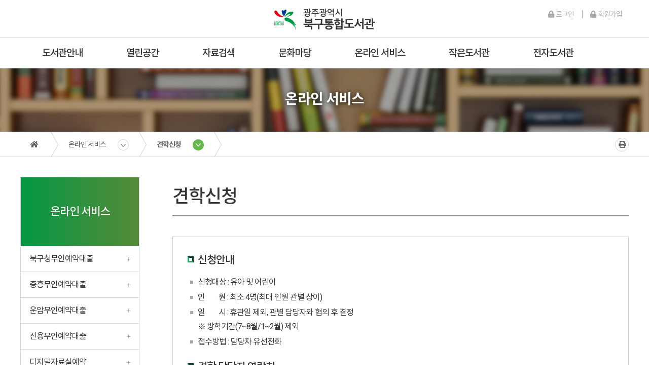

--- FILE ---
content_type: text/html;charset=UTF-8
request_url: https://lib.bukgu.gwangju.kr/main/visitReq.do?PID=0505
body_size: 42248
content:



	




<!DOCTYPE html>
<html lang="ko">























<head>
    <meta charset="utf-8">
    <meta http-equiv="X-UA-Compatible" content="IE=edge,chrome">
    <meta name="viewport" content="width=device-width, initial-scale=1.0">
	<meta name="description" content="광주광역시 북구통합도서관">
	<meta name="keywords" content="광주광역시 북구통합도서관,광주북구도서관,북구도서관,일곡도서관,운암도서관,양산도서관,중흥도서관">
	<meta property="og:type" content="website">
	<meta property="og:title" content="광주광역시 북구통합도서관">
	<meta property="og:description" content="광주광역시 북구통합도서관">
	<meta name="robots" content="index,follow">
	<link rel="canonical" href="https://lib.bukgu.gwangju.kr">
    <title>광주광역시 북구통합도서관
		 - 온라인 서비스 - 견학신청
    </title>
    
    <link rel="icon" type="image/png" href="/favicon.png">
    <link rel="apple-touch-icon" href="/icon.png" />
    <!--[if lt IE 9]>
    <script src="/include/default/js/jquery.1.12.4.min.js"></script>
    <![endif]-->
    <!--[if gte IE 9]>
	<script src="/include/default/js/jquery.3.5.1.min.js"></script>
    <![endif]-->
    <!--[if !IE]> -->
    
	<script src="/include/default/js/jquery.3.5.1.min.js"></script>
    <!-- <![endif]-->
    <script src="/include/default/js/main.js?3"></script>
    <!--[if lt IE 9]>
    <script src="/js/html5shiv/html5shiv.min.js"></script>
    <![endif]-->
    <script type="text/javascript" src="/include/default/js/jquery.nivo.slider.js"></script>
	
	<script type="text/javascript" src="/include/smartEditor2/js/service/HuskyEZCreator.js" charset="utf-8"></script>

	 
	<script src="https://dapi.kakao.com/v2/maps/sdk.js?appkey=c24fa94e27d03e138ff0de4fcb7fbd50&libraries=services"></script>

	<link rel="stylesheet" type="text/css" href="/include/default/css/common.css" />
	<link rel="stylesheet" type="text/css" href="/include/default/css/default.css" />
	<link rel="stylesheet" type="text/css" href="/include/default/css/add.css?3" />
	
	<script type="text/javascript">
		
	</script>
</head>

<body>
    <header class="headerWrap">

        <div class="logo">
            <h1><a href="/"><img src="/include/default/img/main/main/logo.jpg" alt="광주광역시 북구통합도서관"></a></h1>
        </div>

        <div class="navWrap">

            <h2 class="hide">안내 메뉴</h2>
            <div class="helpLink">
				<div id="loginTimerArea" style="display: none;">
					<span id="timer"></span>후 로그아웃 <a href="javascript:refreshTimer();" class="btn btn-sub btn-xs small refresh logout" style="width:60px;color:#fff;text-align:center;font-size:11px;">시간연장</a>
				</div>
                
                	
                	
		                <a href="/main/login.do?PID=9901"><i class="fa fa-lock"></i> &nbsp;로그인</a>
						<a href="/main/memberJoin.do?PID=9903"><i class="fa fa-lock"></i> &nbsp;회원가입</a>
                	
                
            </div>

            <h2 class="hide">홈페이지 메뉴</h2>
            <nav class="mainMenu">
				<ul id="mainMenu">

<li class='menuClass_01'><a href="/main/menu.do?PID=01" target="_self"  alt= 도서관안내 >도서관안내</a>
<ul>

<li><a href="/main/contents.do?PID=0101" target="_self"  class="" alt= 인사말>인사말</a></li>

<li><a href="/main/history.do?PID=0102" target="_self"  class="" alt= 연혁>연혁</a></li>

<li><a href="/main/contents.do?PID=0103" target="_self"  class="" alt= 조직 및 업무소개>조직 및 업무소개</a></li>

<li><a href="/main/menu.do?PID=0104" target="_self"  class="" alt= 도서관별 소개>도서관별 소개</a></li>

<li><a href="/main/menu.do?PID=0109" target="_self"  class="" alt= 스마트도서관>스마트도서관</a></li>

<li><a href="/main/contents.do?PID=0107" target="_self"  class="" alt= 도서기증>도서기증</a></li>

<li><a href="/main/menu.do?PID=0105" target="_self"  class="" alt= 이용안내>이용안내</a></li>

<li><a href="/main/vr.do?PID=0108" target="_self"  class="" alt= 도서관 VR>도서관 VR</a></li>
</ul>
</li>
<li class='menuClass_02'><a href="/main/menu.do?PID=02" target="_self"  alt= 열린공간 >열린공간</a>
<ul>

<li><a href="/board/board.do?PID=0201" target="_self"  class="" alt= 도서관새소식>도서관새소식</a></li>

<li><a href="/main/monthlyPlan.do?PID=0202" target="_self"  class="" alt= 도서관일정표>도서관일정표</a></li>

<li><a href="/main/contents.do?PID=0204" target="_self"  class="" alt= 자주하는질문>자주하는질문</a></li>

<li><a href="/board/board.do?PID=0205" target="_self"  class="" alt= 묻고답하기>묻고답하기</a></li>

<li><a href="/board/board.do?PID=0206" target="_self"  class="" alt= 자유게시판>자유게시판</a></li>

<li><a href="/main/surveyForm.do?PID=0207" target="_self"  class="" alt= 설문조사>설문조사</a></li>

<li><a href="https://www.nl.go.kr/NL/contents/N30502000000.do" target="_blank"  class="" alt= 사서에게 물어보세요>사서에게 물어보세요</a></li>
</ul>
</li>
<li class='menuClass_03'><a href="/main/menu.do?PID=03" target="_self"  alt= 자료검색 >자료검색</a>
<ul>

<li><a href="/main/bookSearch.do?PID=0301" target="_self"  class="" alt= 도서검색>도서검색</a></li>

<li><a href="/main/dvd.do?PID=0302" target="_self"  class="" alt= DVD검색>DVD검색</a></li>

<li><a href="/main/bestBook.do?PID=0303" target="_self"  class="" alt= 베스트 대출 도서>베스트 대출 도서</a></li>

<li><a href="/main/newBook.do?PID=0304" target="_self"  class="" alt= 신착도서>신착도서</a></li>

<li><a href="/board/board.do?PID=0305" target="_self"  class="" alt= 이달의 읽을 책>이달의 읽을 책</a></li>
</ul>
</li>
<li class='menuClass_04'><a href="/main/menu.do?PID=04" target="_self"  alt= 문화마당 >문화마당</a>
<ul>

<li><a href="/main/cultureReq.do?PID=0401" target="_self"  class="" alt= 온라인 신청 및 조회>온라인 신청 및 조회</a></li>

<li><a href="/main/menu.do?PID=0403" target="_self"  class="" alt= 독서행사>독서행사</a></li>

<li><a href="/main/menu.do?PID=0404" target="_self"  class="" alt= 문화프로그램>문화프로그램</a></li>

<li><a href="/main/menu.do?PID=0405" target="_self"  class="" alt= 동아리>동아리</a></li>

<li><a href="/main/userAr.do?PID=0411" target="_self"  class="" alt= AR 체험형 동화구연>AR 체험형 동화구연</a></li>

<li><a href="/board/board.do?PID=0413" target="_self"  class="" alt= 기관대출>기관대출</a></li>
</ul>
</li>
<li class='menuClass_05'><a href="/main/menu.do?PID=05" target="_self"  alt= 온라인 서비스 >온라인 서비스</a>
<ul>

<li><a href="/main/unmanned.do?PID=0501" target="_self"  class="" alt= 북구청무인예약대출>북구청무인예약대출</a></li>

<li><a href="/main/unmannedJ.do?PID=0513" target="_self"  class="" alt= 중흥무인예약대출>중흥무인예약대출</a></li>

<li><a href="/main/unmannedB.do?PID=0512" target="_self"  class="" alt= 운암무인예약대출>운암무인예약대출</a></li>

<li><a href="/main/unmannedS.do?PID=0515" target="_self"  class="" alt= 신용무인예약대출>신용무인예약대출</a></li>

<li><a href="/main/contents.do?PID=0502" target="_self"  class="" alt= 디지털자료실예약>디지털자료실예약</a></li>

<li><a href="/main/userStudyRoom.do?PID=0510" target="_self"  class="" alt= 스터디룸 예약>스터디룸 예약</a></li>

<li><a href="/main/contents.do?PID=0514" target="_self"  class="" alt= 자원봉사신청>자원봉사신청</a></li>

<li><a href="/main/visitReq.do?PID=0505" target="_self"  class="" alt= 견학신청>견학신청</a></li>

<li><a href="/main/menu.do?PID=0516" target="_self"  class="" alt= 책바다책나래서비스>책바다책나래서비스</a></li>

<li><a href="/main/contents.do?PID=0509" target="_self"  class="" alt= 북구 상호대차서비스>북구 상호대차서비스</a></li>

<li><a href="/main/hopeBook.do?PID=0508" target="_self"  class="" alt= 희망도서>희망도서</a></li>
</ul>
</li>
<li class='menuClass_06'><a href="/main/menu.do?PID=06" target="_self"  alt= 작은도서관 >작은도서관</a>
<ul>

<li><a href="/main/contents.do?PID=0601" target="_self"  class="" alt= 작은도서관 안내>작은도서관 안내</a></li>

<li><a href="/board/board.do?PID=0602" target="_self"  class="" alt= 작은도서관 소식>작은도서관 소식</a></li>

<li><a href="/main/menu.do?PID=0603" target="_self"  class="" alt= 작은도서관 현황>작은도서관 현황</a></li>

<li><a href="/main/slibMap.do?PID=0607" target="_self"  class="" alt= 작은도서관 지도>작은도서관 지도</a></li>

<li><a href="https://www.smalllibrary.org/main/index" target="_blank"  class="" alt= 전국 작은도서관 홈페이지>전국 작은도서관 홈페이지</a></li>
</ul>
</li>
<li class='menuClass_07'><a href="/main/menu.do?PID=07" target="_self"  alt= 전자도서관 >전자도서관</a>
<ul>

<li><a href="/main/contents.do?PID=0709" target="_self"  class="" alt= 전자책>전자책</a></li>

<li><a href=".elib" target=""  onclick='alert("로그인 후 이용 가능합니다."); return false;' class="" alt= 오디오북>오디오북</a></li>
</ul>
</li>
</ul>

            </nav>

			
            <button type="button" id="navPopBtn"><i class="fa fa-fw fa-bars"></i><span class="hide">메뉴</span></button>
			<nav class="mobileMenu">
                <ul id="mobileMenu">

<li class='menuClass_01'><a href="/main/menu.do?PID=01" target="_self"  alt= 도서관안내 >도서관안내</a>
<ul>

<li><a href="/main/contents.do?PID=0101" target="_self"  class="" alt= 인사말>인사말</a></li>

<li><a href="/main/history.do?PID=0102" target="_self"  class="" alt= 연혁>연혁</a></li>

<li><a href="/main/contents.do?PID=0103" target="_self"  class="" alt= 조직 및 업무소개>조직 및 업무소개</a></li>

<li><a href="/main/menu.do?PID=0104" target="_self"  class="" alt= 도서관별 소개>도서관별 소개</a>
<ul>

<li><a href="/main/menu.do?PID=010404" target="_self"  class="" alt= 중흥도서관>중흥도서관</a></li>

<li><a href="/main/menu.do?PID=010401" target="_self"  class="" alt= 일곡도서관>일곡도서관</a></li>

<li><a href="/main/menu.do?PID=010402" target="_self"  class="" alt= 운암도서관>운암도서관</a></li>

<li><a href="/main/menu.do?PID=010403" target="_self"  class="" alt= 양산도서관>양산도서관</a></li>

<li><a href="/main/menu.do?PID=010405" target="_self"  class="" alt= 신용도서관>신용도서관</a></li>
</ul>
</li>
<li><a href="/main/menu.do?PID=0109" target="_self"  class="" alt= 스마트도서관>스마트도서관</a>
<ul>

<li><a href="/main/smart.do?PID=010901" target="_self"  class="" alt= 스마트도서관 안내>스마트도서관 안내</a></li>

<li><a href="/main/menu.do?PID=010902" target="_self"  class="" alt= 스마트도서관 대출/반납 안내>스마트도서관 대출/반납 안내</a></li>

<li><a href="/main/contents.do?PID=010903" target="_self"  class="" alt= 스마트도서관 자료현황>스마트도서관 자료현황</a></li>
</ul>
</li>
<li><a href="/main/contents.do?PID=0107" target="_self"  class="" alt= 도서기증>도서기증</a></li>

<li><a href="/main/menu.do?PID=0105" target="_self"  class="" alt= 이용안내>이용안내</a>
<ul>

<li><a href="/main/contents.do?PID=010501" target="_self"  class="" alt= 이용시간/휴관일>이용시간/휴관일</a></li>

<li><a href="/main/contents.do?PID=010502" target="_self"  class="" alt= 회원증 발급>회원증 발급</a></li>

<li><a href="/main/contents.do?PID=010503" target="_self"  class="" alt= 대출/반납/연기/예약>대출/반납/연기/예약</a></li>

<li><a href="/main/contents.do?PID=010509" target="_self"  class="" alt= 학습실 좌석예약시스템>학습실 좌석예약시스템</a></li>

<li><a href="/main/contents.do?PID=010504" target="_self"  class="" alt= 복사/출력/사물함>복사/출력/사물함</a></li>

<li><a href="/main/contents.do?PID=010505" target="_self"  class="" alt= 원문DB서비스>원문DB서비스</a></li>

<li><a href="/main/contents.do?PID=010507" target="_self"  class="" alt= 리브로피아>리브로피아</a></li>
</ul>
</li>
<li><a href="/main/vr.do?PID=0108" target="_self"  class="" alt= 도서관 VR>도서관 VR</a></li>
</ul>
</li>
<li class='menuClass_02'><a href="/main/menu.do?PID=02" target="_self"  alt= 열린공간 >열린공간</a>
<ul>

<li><a href="/board/board.do?PID=0201" target="_self"  class="" alt= 도서관새소식>도서관새소식</a></li>

<li><a href="/main/monthlyPlan.do?PID=0202" target="_self"  class="" alt= 도서관일정표>도서관일정표</a></li>

<li><a href="/main/contents.do?PID=0204" target="_self"  class="" alt= 자주하는질문>자주하는질문</a></li>

<li><a href="/board/board.do?PID=0205" target="_self"  class="" alt= 묻고답하기>묻고답하기</a></li>

<li><a href="/board/board.do?PID=0206" target="_self"  class="" alt= 자유게시판>자유게시판</a></li>

<li><a href="/main/surveyForm.do?PID=0207" target="_self"  class="" alt= 설문조사>설문조사</a></li>

<li><a href="https://www.nl.go.kr/NL/contents/N30502000000.do" target="_blank"  class="" alt= 사서에게 물어보세요>사서에게 물어보세요</a></li>
</ul>
</li>
<li class='menuClass_03'><a href="/main/menu.do?PID=03" target="_self"  alt= 자료검색 >자료검색</a>
<ul>

<li><a href="/main/bookSearch.do?PID=0301" target="_self"  class="" alt= 도서검색>도서검색</a></li>

<li><a href="/main/dvd.do?PID=0302" target="_self"  class="" alt= DVD검색>DVD검색</a></li>

<li><a href="/main/bestBook.do?PID=0303" target="_self"  class="" alt= 베스트 대출 도서>베스트 대출 도서</a></li>

<li><a href="/main/newBook.do?PID=0304" target="_self"  class="" alt= 신착도서>신착도서</a></li>

<li><a href="/board/board.do?PID=0305" target="_self"  class="" alt= 이달의 읽을 책>이달의 읽을 책</a></li>
</ul>
</li>
<li class='menuClass_04'><a href="/main/menu.do?PID=04" target="_self"  alt= 문화마당 >문화마당</a>
<ul>

<li><a href="/main/cultureReq.do?PID=0401" target="_self"  class="" alt= 온라인 신청 및 조회>온라인 신청 및 조회</a></li>

<li><a href="/main/menu.do?PID=0403" target="_self"  class="" alt= 독서행사>독서행사</a>
<ul>

<li><a href="/main/contents.do?PID=040301" target="_self"  class="" alt= 독서의 달>독서의 달</a></li>

<li><a href="/main/contents.do?PID=040302" target="_self"  class="" alt= 도서관 주간>도서관 주간</a></li>

<li><a href="/main/contents.do?PID=040303" target="_self"  class="" alt= 독서교실>독서교실</a></li>

<li><a href="/main/contents.do?PID=040304" target="_self"  class="" alt= 북 스타트>북 스타트</a></li>

<li><a href="/main/menu.do?PID=040305" target="_self"  class="" alt= 다북다북 책축제>다북다북 책축제</a></li>
</ul>
</li>
<li><a href="/main/menu.do?PID=0404" target="_self"  class="" alt= 문화프로그램>문화프로그램</a>
<ul>

<li><a href="/main/contents.do?PID=040404" target="_self"  class="" alt= 중흥도서관>중흥도서관</a></li>

<li><a href="/main/contents.do?PID=040401" target="_self"  class="" alt= 일곡도서관>일곡도서관</a></li>

<li><a href="/main/contents.do?PID=040402" target="_self"  class="" alt= 운암도서관>운암도서관</a></li>

<li><a href="/main/contents.do?PID=040403" target="_self"  class="" alt= 양산도서관>양산도서관</a></li>

<li><a href="/main/contents.do?PID=040405" target="_self"  class="" alt= 신용도서관>신용도서관</a></li>
</ul>
</li>
<li><a href="/main/menu.do?PID=0405" target="_self"  class="" alt= 동아리>동아리</a>
<ul>

<li><a href="/main/contents.do?PID=040504" target="_self"  class="" alt= 중흥도서관>중흥도서관</a></li>

<li><a href="/main/contents.do?PID=040501" target="_self"  class="" alt= 일곡도서관>일곡도서관</a></li>

<li><a href="/main/contents.do?PID=040502" target="_self"  class="" alt= 운암도서관>운암도서관</a></li>

<li><a href="/main/contents.do?PID=040503" target="_self"  class="" alt= 양산도서관>양산도서관</a></li>

<li><a href="/main/contents.do?PID=040505" target="_self"  class="" alt= 신용도서관>신용도서관</a></li>
</ul>
</li>
<li><a href="/main/userAr.do?PID=0411" target="_self"  class="" alt= AR 체험형 동화구연>AR 체험형 동화구연</a></li>

<li><a href="/board/board.do?PID=0413" target="_self"  class="" alt= 기관대출>기관대출</a></li>
</ul>
</li>
<li class='menuClass_05'><a href="/main/menu.do?PID=05" target="_self"  alt= 온라인 서비스 >온라인 서비스</a>
<ul>

<li><a href="/main/unmanned.do?PID=0501" target="_self"  class="" alt= 북구청무인예약대출>북구청무인예약대출</a></li>

<li><a href="/main/unmannedJ.do?PID=0513" target="_self"  class="" alt= 중흥무인예약대출>중흥무인예약대출</a></li>

<li><a href="/main/unmannedB.do?PID=0512" target="_self"  class="" alt= 운암무인예약대출>운암무인예약대출</a></li>

<li><a href="/main/unmannedS.do?PID=0515" target="_self"  class="" alt= 신용무인예약대출>신용무인예약대출</a></li>

<li><a href="/main/contents.do?PID=0502" target="_self"  class="" alt= 디지털자료실예약>디지털자료실예약</a></li>

<li><a href="/main/userStudyRoom.do?PID=0510" target="_self"  class="" alt= 스터디룸 예약>스터디룸 예약</a></li>

<li><a href="/main/contents.do?PID=0514" target="_self"  class="" alt= 자원봉사신청>자원봉사신청</a></li>

<li><a href="/main/visitReq.do?PID=0505" target="_self"  class="" alt= 견학신청>견학신청</a></li>

<li><a href="/main/menu.do?PID=0516" target="_self"  class="" alt= 책바다책나래서비스>책바다책나래서비스</a>
<ul>

<li><a href="/main/contents.do?PID=0507" target="_self"  class="" alt= 책바다서비스>책바다서비스</a></li>

<li><a href="/main/contents.do?PID=0506" target="_self"  class="" alt= 책나래서비스>책나래서비스</a></li>
</ul>
</li>
<li><a href="/main/contents.do?PID=0509" target="_self"  class="" alt= 북구 상호대차서비스>북구 상호대차서비스</a></li>

<li><a href="/main/hopeBook.do?PID=0508" target="_self"  class="" alt= 희망도서>희망도서</a></li>
</ul>
</li>
<li class='menuClass_06'><a href="/main/menu.do?PID=06" target="_self"  alt= 작은도서관 >작은도서관</a>
<ul>

<li><a href="/main/contents.do?PID=0601" target="_self"  class="" alt= 작은도서관 안내>작은도서관 안내</a></li>

<li><a href="/board/board.do?PID=0602" target="_self"  class="" alt= 작은도서관 소식>작은도서관 소식</a></li>

<li><a href="/main/menu.do?PID=0603" target="_self"  class="" alt= 작은도서관 현황>작은도서관 현황</a>
<ul>

<li><a href="/main/slib.do?PID=060301" target="_self"  class="" alt= 공립작은도서관>공립작은도서관</a></li>

<li><a href="/main/slib.do?PID=060302" target="_self"  class="" alt= 사립작은도서관>사립작은도서관</a></li>
</ul>
</li>
<li><a href="/main/slibMap.do?PID=0607" target="_self"  class="" alt= 작은도서관 지도>작은도서관 지도</a></li>

<li><a href="https://www.smalllibrary.org/main/index" target="_blank"  class="" alt= 전국 작은도서관 홈페이지>전국 작은도서관 홈페이지</a></li>
</ul>
</li>
<li class='menuClass_07'><a href="/main/menu.do?PID=07" target="_self"  alt= 전자도서관 >전자도서관</a>
<ul>

<li><a href="/main/contents.do?PID=0709" target="_self"  class="" alt= 전자책>전자책</a></li>

<li><a href=".elib" target=""  onclick='alert("로그인 후 이용 가능합니다."); return false;' class="" alt= 오디오북>오디오북</a></li>
</ul>
</li>
</ul>

            </nav>
        </div>
    </header>

    <section class="subVisual">
        <p><strong>온라인 서비스</strong></p>
    </section>

	<div class="pageHelpArea">
        <div class="pageHelp" id="pageHelper">
            <div class="pageHistory">
                <h2 class="hide">현재메뉴</h2>
            	<div class="no"><a href="/"><i class="fa fa-home" aria-hidden="true"></i><span class="hide">홈</span></a></div>
                
	                <div><a href='#bodyHelperMenu1' title='동위 메뉴 펼침'>온라인 서비스</a><ul id='bodyHelperMenu1' style='display:none;'>
<li ><a href="/main/menu.do?PID=01" target="_self"  ><span>도서관안내</span></a>
<li ><a href="/main/menu.do?PID=02" target="_self"  ><span>열린공간</span></a>
<li ><a href="/main/menu.do?PID=03" target="_self"  ><span>자료검색</span></a>
<li ><a href="/main/menu.do?PID=04" target="_self"  ><span>문화마당</span></a>
<li  class="on"><a href="/main/menu.do?PID=05" target="_self"  ><span>온라인 서비스</span></a>
<li ><a href="/main/menu.do?PID=06" target="_self"  ><span>작은도서관</span></a>
<li ><a href="/main/menu.do?PID=07" target="_self"  ><span>전자도서관</span></a></div>
	                <div class='on'><a href='#bodyHelperMenu2' title='동위 메뉴 펼침'>견학신청</a><ul id='bodyHelperMenu2' style='display:none;'>
<li ><a href="/main/unmanned.do?PID=0501" target="_self"  ><span>북구청무인예약대출</span></a>
<li ><a href="/main/unmannedJ.do?PID=0513" target="_self"  ><span>중흥무인예약대출</span></a>
<li ><a href="/main/unmannedB.do?PID=0512" target="_self"  ><span>운암무인예약대출</span></a>
<li ><a href="/main/unmannedS.do?PID=0515" target="_self"  ><span>신용무인예약대출</span></a>
<li ><a href="/main/contents.do?PID=0502" target="_self"  ><span>디지털자료실예약</span></a>
<li ><a href="/main/userStudyRoom.do?PID=0510" target="_self"  ><span>스터디룸 예약</span></a>
<li ><a href="/main/contents.do?PID=0514" target="_self"  ><span>자원봉사신청</span></a>
<li  class="on"><a href="/main/visitReq.do?PID=0505" target="_self"  ><span>견학신청</span></a>
<li ><a href="/main/menu.do?PID=0516" target="_self"  ><span>책바다책나래서비스</span></a>
<li ><a href="/main/contents.do?PID=0509" target="_self"  ><span>북구 상호대차서비스</span></a>
<li ><a href="/main/hopeBook.do?PID=0508" target="_self"  ><span>희망도서</span></a></ul></div>
	                
				
            </div>

			<div class="pageFunction">
            	<h2 class="hide">인쇄 및 공유기능</h2>
                <button type="button" class="btnPrint" id="btnPrint" title="인쇄"><i class="fa fa-print"></i></button>
            </div>
    	</div>
	</div>

    <div class="subWrap">

        <aside>
            <nav>
                <h2 class="hide">서브 메뉴</h2>
                <h3>온라인 서비스</h3>
                <ul class="subMenu" id="subMenu">

<li ><a href="/main/unmanned.do?PID=0501" target="_self"  ><span>북구청무인예약대출</span></a></li>

<li ><a href="/main/unmannedJ.do?PID=0513" target="_self"  ><span>중흥무인예약대출</span></a></li>

<li ><a href="/main/unmannedB.do?PID=0512" target="_self"  ><span>운암무인예약대출</span></a></li>

<li ><a href="/main/unmannedS.do?PID=0515" target="_self"  ><span>신용무인예약대출</span></a></li>

<li ><a href="/main/contents.do?PID=0502" target="_self"  ><span>디지털자료실예약</span></a></li>

<li ><a href="/main/userStudyRoom.do?PID=0510" target="_self"  ><span>스터디룸 예약</span></a></li>

<li ><a href="/main/contents.do?PID=0514" target="_self"  ><span>자원봉사신청</span></a></li>

<li  class="on"><a href="/main/visitReq.do?PID=0505" target="_self"  ><span>견학신청</span></a></li>

<li ><a href="/main/menu.do?PID=0516" target="_self"  ><span>책바다책나래서비스</span></a>
<ul class="subMenu1">

<li ><a href="/main/contents.do?PID=0507" target="_self"  ><span>책바다서비스</span></a></li>

<li ><a href="/main/contents.do?PID=0506" target="_self"  ><span>책나래서비스</span></a></li>
</ul>
</li>
<li ><a href="/main/contents.do?PID=0509" target="_self"  ><span>북구 상호대차서비스</span></a></li>

<li ><a href="/main/hopeBook.do?PID=0508" target="_self"  ><span>희망도서</span></a></li>
</ul>

            </nav>
        </aside>

        <article>
            <header class="articleTitle">견학신청</header>

			
			

            <!-- <div class="articleWrap"> -->
            
            <div class="">
			


	
	



















<style>
    .subWrap article .articleWrap .categoryBox ul>li {
	    padding-left:0;
		width:50%;
    }
    .subWrap article .articleWrap .categoryBox ul>li:after {
	    display: none;
    }
</style>
<div class="articleWrap">
	<div class="styleGuide" style="border:1px solid #ccc;padding:10px; margin-bottom: 15px;">
		<h2>신청안내</h2>
		<div>
			<ul class="categoryI">
				<li>신청대상 : 유아 및 어린이</li>
				<li>인&nbsp;&nbsp;&nbsp;&nbsp;&nbsp;&nbsp;&nbsp;&nbsp;&nbsp;원 : 최소 4명(최대 인원 관별 상이)</li>
				<li>일&nbsp;&nbsp;&nbsp;&nbsp;&nbsp;&nbsp;&nbsp;&nbsp;&nbsp;시 : 휴관일 제외, 관별 담당자와 협의 후 결정<br/>
					※ 방학기간(7~8월/1~2월) 제외</li>
				<li>접수방법 : 담당자 유선전화</li>
			</ul>
		</div>
		
		
		<h2>견학 담당자 연락처</h2>
		<div>
			<ul class="categoryI">
				<li>중흥도서관 : 062-410-6857</li>
				<li>일곡도서관 : 062-410-6897</li>
				<li>운암도서관 : 062-410-6958</li>
				<li>양산도서관 : 062-410-8247</li>
				<li>신용도서관 : 062-410-6169</li>
			</ul>
		</div>
		
		
		<h2>정기 휴관일</h2>
		<div>
			<ul class="categoryI">
				<li>중흥/일곡/양산 : 첫 번째, 세 번째 월요일</li>
				<li>운암/신용 : 두 번째, 네 번째 월요일</li>
				<li>법정 공휴일</li>
			</ul>
		</div>
		
		
		<h2>주의사항</h2>
		<div>
			<ul class="categoryI">
				<li>효율적인 견학을 위해 인솔 선생님깨서는 정숙 지도에 적극 협조 바랍니다.</li>
			</ul>
		</div>

	</div>
</div>



	



















            </div>
        </article>
    </div>

    <footer class="footer">
        <div class="footerWrap">
            <div class="siteLink">
			<!--
                <div>
                    <button type="button">유관기관 <i class="fa fa-chevron-up"></i></button>
                    

	





                    <ul>
						
							
							
								
									<option value=""></option>
									<li><a href="#" target="_blank">관련사이트 가기</a></li>
								
									<option value=""></option>
									<li><a href="#" target="_blank">＊공공도서관</a></li>
								
									<option value=""></option>
									<li><a href="http://citylib.gwangju.kr" target="_blank">광주시립도서관</a></li>
								
									<option value=""></option>
									<li><a href="http://lib.gen.go.kr/student" target="_blank">광주학생독립운동 기념회관 </a></li>
								
									<option value=""></option>
									<li><a href="http://gecs.gen.go.kr" target="_blank">광주학생교육문화회관</a></li>
								
									<option value=""></option>
									<li><a href="https://lib.gen.go.kr/geumho/" target="_blank">금호평생교육관</a></li>
								
									<option value=""></option>
									<li><a href="http://lib.gen.go.kr/jungang" target="_blank">광주중앙도서관 </a></li>
								
									<option value=""></option>
									<li><a href="http://lib.gen.go.kr/songjung" target="_blank">광주송정도서관</a></li>
								
									<option value=""></option>
									<li><a href="http://lib.namgu.gwangju.kr/main/" target="_blank">광주광역시 남구통합도서관</a></li>
								
									<option value=""></option>
									<li><a href="http://lib.gwangsan.go.kr/main" target="_blank">광주광역시 광산구 통합도서관</a></li>
								
									<option value=""></option>
									<li><a href="https://www.seogu.gwangju.kr/library/" target="_blank">광주광역시 서구 통합도서관</a></li>
								
									<option value=""></option>
									<li><a href="#" target="_blank">＊온라인도서관</a></li>
								
									<option value=""></option>
									<li><a href="http://www.dlibrary.go.kr" target="_blank">국가전자도서관</a></li>
								
									<option value=""></option>
									<li><a href="http://www.nanet.go.kr" target="_blank">국회도서관 </a></li>
								
									<option value=""></option>
									<li><a href="https://library.scourt.go.kr/" target="_blank">법원도서관 </a></li>
								
									<option value=""></option>
									<li><a href="http://www.lg.or.kr" target="_blank">LG 상남도서관  </a></li>
								
									<option value=""></option>
									<li><a href="http://www.loc.gov" target="_blank">미국의회도서관  </a></li>
								
									<option value=""></option>
									<li><a href="http://www.snl.ch" target="_blank">스위스국립도서관</a></li>
								
									<option value=""></option>
									<li><a href="http://portico.bl.uk" target="_blank">영국도서관(British Library) </a></li>
								
									<option value=""></option>
									<li><a href="http://www.ndl.go.jp " target="_blank">일본 국립국회도서관  </a></li>
								
									<option value=""></option>
									<li><a href="http://nlc-bnc.ca/" target="_blank">캐나다 국립도서관(National Library of Canada)</a></li>
								
									<option value=""></option>
									<li><a href="http://www.nla.gov.au" target="_blank">호주 국립도서관(National Library of Australia)</a></li>
								
									<option value=""></option>
									<li><a href="#" target="_blank">＊권장도서</a></li>
								
									<option value=""></option>
									<li><a href="http://www.kpec.or.kr" target="_blank">한국 간행물윤리위원회</a></li>
								
									<option value=""></option>
									<li><a href="http://www.kpa21.or.kr" target="_blank">대한출판문화협회 </a></li>
								
									<option value=""></option>
									<li><a href="http://www.childbook.org/new3/" target="_blank">어린이 도서연구회 </a></li>
								
									<option value=""></option>
									<li><a href="http://www.kyobobook.co.kr" target="_blank">교보문고 전문서평   </a></li>
								
									<option value=""></option>
									<li><a href="http://www.kungree.com" target="_blank">궁리닷컴</a></li>
								
									<option value=""></option>
									<li><a href="http://www.readersguide.co.kr/" target="_blank">리더스 가이드 </a></li>
								
									<option value=""></option>
									<li><a href="http://books.chosun.com" target="_blank">조선일보 북리뷰 </a></li>
								
									<option value=""></option>
									<li><a href="#" target="_blank">＊독서교육</a></li>
								
									<option value=""></option>
									<li><a href="http://www.childbook.org" target="_blank">어린이도서연구회</a></li>
								
									<option value=""></option>
									<li><a href="http://www.saekdong.or.kr" target="_blank">색동회</a></li>
								
									<option value=""></option>
									<li><a href="http://childweb.co.kr" target="_blank">오른발 왼발 </a></li>
								
									<option value=""></option>
									<li><a href="http://www.booklove.co.kr" target="_blank">책사랑</a></li>
								
									<option value=""></option>
									<li><a href="http://www.bookquiz.co.kr" target="_blank">BookQuiz</a></li>
								
							
						
					</ul>

                </div>

                <div>
                    <button type="button">패밀리사이트 <i class="fa fa-chevron-up"></i></button>
                    

	





                    <ul>
						
							
							
								
									<option value=""></option>
									<li><a href="http://www.gwangju.go.kr/index.do?S=S01" target="_blank">광주광역시청</a></li>
								
									<option value=""></option>
									<li><a href="http://www.donggu.kr/main/main.php" target="_blank">광주광역시 동구청</a></li>
								
									<option value=""></option>
									<li><a href="http://www.seogu.gwangju.kr/home/" target="_blank">광주광역시 서구청</a></li>
								
									<option value=""></option>
									<li><a href="http://www.namgu.gwangju.kr/" target="_blank">광주광역시 남구청</a></li>
								
									<option value=""></option>
									<li><a href="http://www.bukgu.gwangju.kr/" target="_blank">광주광역시 북구청</a></li>
								
									<option value=""></option>
									<li><a href="http://www.gwangsan.go.kr/" target="_blank">광주광역시 광산구청</a></li>
								
							
						
					</ul>

                </div>
			-->
            </div>

            <ul class="sitehelp">
                <li><a href="/main/contents.do?PID=9905" title="개인정보처리방침이동" target="_self" class="impact">개인정보처리방침</a></li>
                <li><a href="http://bukgu.gwangju.kr/menu.es?mid=a10805000000" title="새창이동" target="_blank">이메일무단수집거부</a></li>
                
				<li><a href="/main/contents.do?PID=9912" title="영상정보처리기기 운영방침이동" target="_self">영상정보처리기기 운영방침</a></li>
                <li><a href="/main/libInfo.do?PID=01040105#map_i">찾아오시는 길</a></li>
            </ul>

            <div class="address">
				<ul>
            		<li><span>중흥도서관 : </span>광주광역시 북구 당뫼로 39(중흥동)</li>
            		<li><span>종합자료실 : </span>410-6860</li>
            		<li><span>어린이실 : </span>410-6858</li>
            		<li><span>사무실 : </span>410-6855</li>
					<li><span>FAX : </span>510-1579</li>
            	</ul>
				<div class="clear"></div>
            	<ul>
            		<li><span>일곡 도서관 : </span>광주광역시 북구 일곡로 55(일곡동)</li>
            		<li><span>종합자료실 : </span>410-6895</li>
            		<li><span>어린이실 : </span>410-6897</li>
            		<li><span>사무실 : </span>410-6851</li>
            		<li><span>FAX : </span>510-1579</li>
					<li><span>작은 도서관 : </span>410-6964</li>
            	</ul>
            	<div class="clear"></div>
            	<ul>
            		<li><span>운암 도서관 : </span>광주광역시 북구 북문대로 118(운암동)</li>
            		<li><span>종합자료실 : </span>410-6961</li>
            		<li><span>어린이실 : </span>410-6958</li>
            		<li><span>사무실 : </span>410-6957</li>
            		<li><span>FAX : </span>510-1587</li>
            	</ul>
            	<div class="clear"></div>
            	<ul>
            		<li><span>양산도서관 : </span>광주광역시 북구 하서로 299(양산동)</li>
            		<li><span>종합자료실 : </span>410-8250</li>
            		<li><span>어린이실 : </span>410-8247</li>
            		<li><span>사무실 : </span>410-8242</li>
					<li><span>FAX : </span>510-1579</li>
            	</ul>
				<div class="clear"></div>
            	<ul>
            		<li><span>신용도서관 : </span>광주광역시 북구 첨단연신로107번길 24(신용동)</li>
            		<li><span>종합자료실 : </span>410-6047</li>
            		<li><span>어린이실 : </span>410-6159</li>
            		<li><span>사무실 : </span>410-6853</li>
					<li><span>FAX : </span>510-1579</li>
            	</ul>
            </div>
            <div class="clear"></div>
            <p class="copyright">Copyright(c) 2018 광주광역시 북구 통합도서관. All rights reserved.</p>
        </div>
    </footer>
    <div class="menuOverlay"></div>

    <!-- iCheck -->
    <script src="/include/default/js/iCheck/icheck.min.js"></script>
    <script type="text/javascript">
        $(document).ready(function () {
            $('.i-checks').iCheck({
                checkboxClass: 'icheckbox_square-green',
                radioClass: 'iradio_square-green',
            });
        });
    </script>

    <!-- slick -->
    <script src="/include/default/js/slick/slick.min.js"></script>

    <!-- Data picker -->
    <script src="/include/default/js/datepicker/bootstrap-datepicker.js"></script>

    <!-- Datetime Picker -->
    <script src="/include/default/js/datetimepicker/bootstrap-datetimepicker.min.js"></script>

    <!-- Jasny -->
    <script src="/include/default/js/jasny/jasny-bootstrap.min.js"></script>

    <!-- Toastr script -->
    <script src="/include/default/js/toastr/toastr.min.js"></script>

    <!-- jQuery redirect script -->
    <script src="/include/default/js/redirect/jquery.redirect.js"></script>

    <!-- select2 script -->
    <script src="/include/default/js/select2/select2.full.min.js"></script>

    <script type="text/javascript">
        toastr.options = {
            "closeButton": true,
            "debug": false,
            "progressBar": true,
            "preventDuplicates": false,
            "positionClass": "toast-bottom-full-width",
            "showDuration": "400",
            "hideDuration": "1000",
            "timeOut": "20000",
            "extendedTimeOut": "1000",
            "showEasing": "swing",
            "hideEasing": "linear",
            "showMethod": "fadeIn",
            "hideMethod": "fadeOut"
        };

        $(document).ready(function(){
        try {
			$(document).on('click', "a[class^='moveType']", function(){
        		var url = "/connectElib.do";
        		var formId = "trgtForm";
        		if( $(this).attr("class") == "moveType01" ){
        			$("#code").val("1");
        		}else if( $(this).attr("class") == "moveType02" ){
        			$("#code").val("2");
        		}else if( $(this).attr("class") == "moveType03" ){
        			$("#code").val("3");
        		}else if( $(this).attr("class") == "moveType04" ){
        			$("#code").val("4");
        		}else if( $(this).attr("class") == "moveType06" ){
        			$("#code").val("6");
        		}else if( $(this).attr("class") == "moveType07" ){
        			$("#code").val("7");
        		}else if( $(this).attr("class") == "moveType08" ){
        			$("#code").val("8");
        		}else if( $(this).attr("class") == "moveType09" ){
        			$("#code").val("9");
        		}else if( $(this).attr("class") == "moveType10" ){
        			$("#code").val("10");
        		}

        		$("#" + formId).attr("target", "_blank");
        		$("#" + formId).attr("action", url);
        		$("#" + formId).submit();

        		return false;
        	});
			
        	$(document).on('click', "a[href='.elib']", function(){		
        		var url = "/connectElib.do";
        		var formId = "trgtForm";
				var pos = $(this).parent().index();
				if( pos == "1" )
					$("#code").val("9");
				else if( pos == "2" )
					$("#code").val("10");

        		$("#" + formId).attr("target", "_blank");
        		$("#" + formId).attr("action", url);
        		$("#" + formId).submit();
				return false;
			});
        }catch(e){
        	//console.log(e);
        }
        });
    </script>

	<script type="text/javascript">
		$(document).ready(function(){
		
				    $("#limit_from").datepicker({
        todayBtn: "linked",
        isInline: false,
        keyboardNavigation: false,
        forceParse: false,
        autoclose: true,
        format: "yyyy-mm-dd"
    });
    $("#limit_to").datepicker({
    	todayBtn: "linked",
    	isInline: false,
    	keyboardNavigation: false,
    	forceParse: false,
    	autoclose: true,
    	format: "yyyy-mm-dd"
    });


    $("button[id*='delLimit']").click(function(){
    	var thiz = $(this);
		$.ajax({
			type: "GET",
			url: "/exms/volunteerMgrDel.do",
			data:{"PID": "1001",
				"idx": $(this).attr('idx')
			},
			dataType:"text",
			success:function(text){
				if( "Y" == text ){
					thiz.parent().remove();
					toastr.success("삭제 되었습니다.");
				}else{
					toastr.error("삭제중 장애가 발생하였습니다.");
				}
			}
		});
    });
		

		});

		
			
    function doAction(){
    	var act = $("#action").val();

    	if( "WriteOK" == act ){

    		var vdt = $("#v_date").val();
    		var lib = $("#lib").val();
    		var tm = $("#tm").val();

			$.ajax({
				type: "GET",
				url: "/main/visitReqCheck.do",
				data:{"PID": "0505",
					"v_date": vdt,
					"lib": lib,
					"tm": tm
				},
				dataType:"text",
				success:function(text){
					if( "Y" == text ){
						return true;
					}else{
						toastr.error("해당시간에 이미 신청정보가 있습니다.\n다른시간대를 선택해주세요.");
						return false;
					}
				}
			});
    	}

    	return true;
    }
	
	</script>

	

	<form action="/main/visitReq.do?PID=0505" name="trgtForm" id="trgtForm" method="post">
		<input type="hidden" name="code" id="code" value="" />
	</form>

	<form name="loginform" id="subscriptionActForm" method="post" action="#" accept-charset="UTF-8" target="_blank">
		 <input type="hidden" name="user_id" id="subscriptionId" value=''>
		 <input type="hidden" name="user_name" id="subscriptionName" value=''>
		 <input type="hidden" name="libraryCode" id="subscriptionLibcd" value="24683">
	</form>
	
	<input type="hidden" id="subscriptionUserNo" value=''>

<script type="text/javascript" src="https://wcs.naver.net/wcslog.js"></script>
<script type="text/javascript">
if(!wcs_add) var wcs_add = {};
wcs_add["wa"] = "c564746244647";
wcs_do();
</script>
</body>
</html>


--- FILE ---
content_type: text/css
request_url: https://lib.bukgu.gwangju.kr/include/default/css/default.css
body_size: 223758
content:
@charset "utf-8";*,:after,:before {
    -webkit-box-sizing: border-box;
    -moz-box-sizing: border-box;
    box-sizing: border-box
}

body,html {
    position: relative;
    font-size: 16px;
    line-height: 1.5;
    font-family: Roboto,'Noto Sans Korean',sans-serif;
    font-weight: 400;
    font-smoothing: antialiased;
    -webkit-font-smoothing: antialiased;
    background: #fff;
    background-size: 100% 100%;
    color: #333;
    letter-spacing: -1px;
    z-index: 0
}

html {
    height: 100%;
    overflow-y: scroll;
    overflow-x: hidden
}

button,input,select,textarea {
    font-size: 16px;
    font-family: Roboto,'Noto Sans Korean',sans-serif;
    font-weight: 400;
    letter-spacing: -1px
}

a,a:focus,a:hover {
    color: #333;
    text-decoration: none
}

a:focus {
    outline: auto 5px;
    outline-offset: -2px
}

.error {
    padding: 3px 3px 5px 5px;
    background-color: #FEF1EC;
    border: 1px solid #cd0a0a;
    margin: 3px 0;
    color: #444
}

.error label {
    font-weight: 700
}

.error label:before {
    font-family: 'Font Awesome 5 Free';
    display: inline-block;
    font-variant: normal;
    text-rendering: auto;
    content: "\f05e";
    cursor: pointer;
    color: #CD0A0A;
    font-size: 14px;
    font-style: normal;
    font-weight: 400;
    line-height: 1;
    -webkit-font-smoothing: antialiased;
    -moz-osx-font-smoothing: grayscale;
    margin-right: 3px
}

strong {
    font-weight: 700
}

iframe {
    width: 100%
}

.notext {
    text-indent: -9999px
}

.hide {
    position: absolute;
    width: 1px;
    height: 1px;
    overflow: hidden;
    left: -1000%;
    top: -1000%
}

caption {
    display: absolute;
    left: -9999px;
    width: 1px;
    height: 1px;
    overflow: hidden
}

.clearfix:after,.clearfix:before {
    content: " ";
    display: table
}

.clearfix:after {
    clear: both
}

.fl {
    float: left
}

.fr {
    float: right
}

.tl {
    text-align: left
}

.tr {
    text-align: right
}

.tc {
    text-align: center
}

.small,small {
    font-size: .8em
}

hr {
    display: block;
    border-top: 1px solid #e9e9e9;
    margin: 0
}

.reset {
    width: auto;
    height: auto;
    margin: 0;
    padding: 0;
    float: none;
    display: block;
    position: static;
    text-align: left;
    background: 0 0;
    border-width: 0
}

.reset:after,.reset:before {
    content: "";
    background: 0 0;
    width: auto;
    height: auto;
    margin: 0;
    padding: 0;
    float: none;
    display: block;
    position: static;
    text-align: left;
    border-width: 0
}

.gradborder {
    border-style: solid;
    border-image: linear-gradient(to right,#039844 0,#568a38 100%);
    border-image-slice: 1
}

.transition {
    -webkit-transition: all 200ms ease-in-out;
    -moz-transition: all 200ms ease-in-out;
    -o-transition: all 200ms ease-in-out;
    transition: all 200ms ease-in-out
}

.fa {
    font-family: 'Font Awesome 5 Free';
    font-weight: 900;
    -moz-osx-font-smoothing: grayscale;
    -webkit-font-smoothing: antialiased;
    display: inline-block;
    font-style: normal;
    font-variant: normal;
    text-rendering: auto;
    line-height: 1
}

.menuOverlay {
    z-index: 10;
    content: "";
    display: none;
    position: fixed;
    top: 0;
    left: 0;
    height: 100%;
    width: 100%;
    background-color: rgba(0,0,0,.7)
}

header.headerWrap {
    border-top: 74px solid #fff;
    border-bottom: 1px solid #ddd;
    height: 135px
}

header.headerWrap .logo {
    position: relative;
    border-bottom: 1px solid #ddd
}

header.headerWrap .logo h1 {
    position: absolute;
    top: -57px;
    left: 50%;
    margin-left: -99px
}

header.headerWrap .navWrap {
    position: relative;
    width: 1200px;
    margin: 0 auto
}

header.headerWrap .navWrap #loginTimerArea {
    position: absolute;
    top: 46px;
    right: 0;
    display: block;
    text-align: right;
    font-size: 12px;
    width: 200px
}

header.headerWrap .navWrap .helpLink {
    position: absolute;
    top: -74px;
    right: 0;
    height: 74px;
    text-align: right;
    padding-top: 15px
}

header.headerWrap .navWrap .helpLink a {
    display: inline-block;
    padding: 0 13px 0 15px;
    font-size: 14px;
    text-align: center;
    height: 16px;
    line-height: 16px;
    color: #aaa;
    border-left: 1px solid #aaa
}

header.headerWrap .navWrap .helpLink a:nth-of-type(1) {
    border-left: none
}

header.headerWrap .navWrap nav,header.headerWrap .navWrap nav.on {
    display: block
}

header.headerWrap .navWrap nav>ul>li {
    z-index: 10;
    position: relative;
    float: left
}

header.headerWrap .navWrap nav>ul>li.menuClass_08 {
    display: none
}

header.headerWrap .navWrap nav>ul>li>i {
    display: none;
    position: absolute;
    top: 15px;
    right: 10px
}

header.headerWrap .navWrap nav>ul>li>a {
    display: block;
    font-size: 19px;
    height: 60px;
    line-height: 60px;
    padding: 0 43px;
    font-weight: 500;
    color: #373737
}

header.headerWrap .navWrap nav>ul>li>ul {
    display: none;
    position: absolute;
    width: 100%;
    height: 360px;
    padding: 10px 0;
    border-right: 1px solid #ccc
}

header.headerWrap .navWrap nav>ul>li>ul>li {
    text-align: left;
    margin: 10px 0;
    padding-left: 10px
}

header.headerWrap .navWrap nav>ul>li>ul>li>a {
    font-size: 15px;
    color: #222;
    margin: 12px 0;
    padding: 5px 0
}

header.headerWrap .navWrap nav>ul>li>ul>li>a .on,header.headerWrap .navWrap nav>ul>li>ul>li>a:hover {
    border-bottom: 1px solid #019944;
    color: #019944;
    font-weight: 500
}

header.headerWrap .navWrap nav>ul>li.on>a,header.headerWrap .navWrap nav>ul>li:hover>a {
    color: #009946;
    border-style: solid;
    border-image: linear-gradient(to right,#039844 0,#568a38 100%);
    border-image-slice: 1;
    border-bottom-width: 6px
}

header.headerWrap .navWrap nav>ul>li.on>ul,header.headerWrap .navWrap nav>ul>li:hover>ul {
    background-color: #E8E8E8
}

header.headerWrap .navWrap nav>ul.on>li>ul,header.headerWrap .navWrap nav>ul:hover>li>ul {
    display: block
}

header.headerWrap .navWrap nav>ul.on:after,header.headerWrap .navWrap nav>ul:hover:after {
    content: "";
    display: block;
    position: absolute;
    width: 3000px;
    height: 360px;
    left: 50%;
    top: 60px;
    margin-left: -1500px;
    background-color: #fff;
    border-bottom: #ddd;
    z-index: 9
}

header.headerWrap .navWrap button#searchPopBtn {
    width: auto;
    height: auto;
    margin: 0;
    float: none;
    display: block;
    text-align: left;
    background: 0 0;
    border-width: 0;
    position: absolute;
    top: 30px;
    right: 0;
    padding: 5px 15px;
    font-size: 24px;
    color: #8e8e8e
}

header.headerWrap .navWrap button#searchPopBtn:after,header.headerWrap .navWrap button#searchPopBtn:before {
    content: "";
    background: 0 0;
    width: auto;
    height: auto;
    margin: 0;
    padding: 0;
    float: none;
    display: block;
    position: static;
    text-align: left;
    border-width: 0
}

header.headerWrap .navWrap button#navPopBtn {
    display: none
}

.searchPop {
    display: none;
    position: absolute;
    z-index: 20;
    top: 159px;
    width: 100%;
    background-color: #f7f7f7;
    border-top: 1px solid #ddd;
    padding: 30px 0
}

.searchPop form {
    position: relative;
    width: 1200px;
    margin: 0 auto;
    height: 45px
}

.searchPop form input {
    width: 1100px;
    height: 45px;
    border: 1px solid #858585;
    border-right: none;
    border-radius: 0;
    font-size: 18px;
    float: left
}

.searchPop form button {
    float: left;
    width: 100px;
    height: 45px;
    font-size: 18px;
    border: none;
    background-image: linear-gradient(to right,#039844 0,#568a38 100%);
    color: #fff
}

.searchPop form button#searchPopCloseBtn {
    width: auto;
    height: auto;
    margin: 0;
    float: none;
    display: block;
    text-align: left;
    background: #fff;
    border-width: 0;
    position: absolute;
    top: -107px;
    right: 0;
    padding: 5px 15px;
    font-size: 24px;
    color: #8e8e8e
}

.searchPop form button#searchPopCloseBtn:after,.searchPop form button#searchPopCloseBtn:before {
    content: "";
    background: 0 0;
    width: auto;
    height: auto;
    margin: 0;
    padding: 0;
    float: none;
    display: block;
    position: static;
    text-align: left;
    border-width: 0
}

.visualWrap {
    min-width: 1200px;
    height: 825px;
    padding-top: 76px;
    background: url(/include/default/img/main/main/bg.jpg) center no-repeat
}

.visualWrap .visualSliderWrap {
    position: relative;
    margin: 0 auto;
    width: 990px
}

.visualWrap .visual {
    height: 320px
}

.visualWrap #prevQuickNext,.visualWrap .prevNext {
    display: none
}

li.dotNone {
    padding-left: 0!important
}

li.dotNone:after {
    display: none!important
}

.detailBtn,.simpleBtn {
    width: 50%;
    border: 1px solid #dedede;
    background-color: #039844;
    padding: 5px;
    margin: 5px 25%;
    color: #fff;
    font-weight: 500;
    font-size: 19px;
    border-radius: 5px
}

.mobileShow,.simpleBtn,.toggleDiv {
    display: none
}

.fontR {
    color: red
}

.mainTitle {
    position: relative;
    margin: 0 auto;
    width: 490px;
    height: 138px;
    color: #fff;
    font-size: 29px;
    text-align: center;
    text-shadow: 2px 2px 10px rgba(0,0,0,.6)
}

.mainTitle p {
    font-size: 59px;
    font-weight: 600
}

.mainTitle:after {
    position: absolute;
    content: ' ';
    width: 70px;
    height: 5px;
    background-color: #fff;
    top: -19px;
    left: 50%;
    margin-left: -35px
}

.mainSearch {
    position: relative;
    margin: 0 auto;
    width: 620px;
    height: 95px;
    padding: 20px 53px;
    z-index: 5
}

.mainSearch h2 {
    width: 112px;
    float: left;
    height: 56px;
    line-height: 56px;
    padding-left: 30px;
    font-size: 19px;
    background-color: #fff;
    border-radius: 30px 0 0 30px
}

.mainSearch h2:after {
    display: block;
    position: absolute;
    content: "";
    width: 1px;
    height: 19px;
    top: 39px;
    left: 170px;
    background-color: #c7c7c7
}

.mainSearch form {
    float: left;
    margin-left: -1px
}

.mainSearch form input {
    border: none;
    border-radius: 0;
    width: 360px;
    height: 56px;
    font-size: 18px;
    padding-left: 30px
}

.mainSearch form button {
    position: absolute;
    top: 20px;
    right: 53px;
    height: 56px;
    line-height: 56px;
    border-radius: 30px;
    background-color: #fff;
    border: none;
    color: #595959;
    font-size: 19px;
    padding: 0 25px
}

.mainContent {
    position: relative;
    margin: 0 auto;
    width: 1200px;
    height: 340px;
    z-index: 5
}

.mainContent>div.visual {
    position: relative;
    width: 600px;
    height: 320px;
    background-color: #fff;
    margin-left: 20px;
    float: left
}

.mainContent div.ilgokInfo {
    position: relative;
    width: 280px;
    height: 320px;
    background: url(/include/default/img/main/main/banner_bg1.jpg) center no-repeat;
    float: left;
    padding: 30px 20px;
    margin: 0
}

.mainContent div.ilgokInfo span {
    color: #fff;
    font-size: 18px;
    font-weight: 600
}

.mainContent div.ilgokInfo a span img {
    vertical-align: top;
    padding-left: 10px
}

.mainContent div.ilgokInfo p {
    color: #000;
    font-size: 26px;
    font-weight: 600
}

.mainContent div.ilgokInfo span:nth-of-type(2) {
    color: #000
}

.mainContent div.ilgokInfo span:nth-of-type(2) img {
    vertical-align: bottom;
    padding: 10px 0 0 10px
}

.mainContent div.ilgokInfo>ul {
    position: absolute;
    bottom: 0;
    background-color: #000;
    opacity: .5;
    height: 40px;
    width: 280px;
    margin-left: -20px
}

.mainContent div.ilgokInfo>ul li {
    float: left;
    border-left: 1px solid #fff;
    width: 140px;
    text-align: center
}

.mainContent div.ilgokInfo>ul li a {
    color: #fff;
    line-height: 40px;
    font-size: 16px;
    text-align: center;
    font-weight: 500;
    opacity: 1
}

.mainContent div.ilgokInfo>ul li:nth-of-type(1) {
    border-left: none
}

.mainContent div.ilgokInfo>ul li:nth-of-type(2) {
    height: 14px
}

.mainContent div.unamInfo {
    position: relative;
    width: 280px;
    height: 320px;
    background: url(/include/default/img/main/main/banner_bg2.jpg) center no-repeat;
    margin-left: 20px;
    float: left;
    padding: 30px 20px
}

.mainContent div.unamInfo span {
    color: #fff;
    font-size: 18px;
    font-weight: 600
}

.mainContent div.unamInfo a span img {
    vertical-align: top;
    padding-left: 10px
}

.mainContent div.unamInfo p {
    color: #90C2FF;
    font-size: 26px;
    font-weight: 600
}

.mainContent div.unamInfo span:nth-of-type(2) {
    color: #90C2FF
}

.mainContent div.unamInfo span:nth-of-type(2) img {
    vertical-align: bottom;
    padding: 10px 0 0 10px
}

.mainContent div.unamInfo>ul {
    position: absolute;
    bottom: 0;
    background-color: #000;
    opacity: .5;
    height: 40px;
    width: 280px;
    margin-left: -20px
}

.mainContent div.unamInfo>ul li {
    float: left;
    border-left: 1px solid #fff;
    width: 140px;
    text-align: center
}

.mainContent div.unamInfo>ul li a {
    color: #fff;
    line-height: 40px;
    font-size: 16px;
    text-align: center;
    font-weight: 500;
    opacity: 1
}

.mainContent div.unamInfo>ul li:nth-of-type(1) {
    border-left: none
}

.mainContent div.unamInfo>ul li:nth-of-type(2) {
    height: 14px
}

.quickLink {
    position: relative;
    width: 1200px;
    height: 146px;
    border-bottom: 1px solid #dadada;
    background-color: #fff;
    margin: 0 auto;
    z-index: 5;
    text-align: center
}

.quickLink ul {
    display: inline-block;
    width: 100%;
    height: 146px
}

.quickLink ul li {
    width: 120px;
    padding: 25px 20px 20px 0;
    float: left;
    margin-left: 15px;
    text-align: center
}

.quickLink ul li img {
    display: inline;
    height: 59px;
    margin-bottom: 10px
}

.quickLink ul li:hover a {
    font-weight: 600
}

.latest {
    position: relative;
    margin: 0 auto;
    width: 100%;
    height: 460px;
    padding: 30px 50px 0;
    background-color: #eaeaea
}

.latest .inSection {
    position: relative;
    margin: 0 auto;
    width: 1200px
}

.latest .inSection .notice {
    width: 370px;
    height: 400px;
    background-color: #fff;
    padding: 25px;
    position: relative;
    float: left;
    margin-left: 50px
}

.latest .inSection .notice h2 {
    background: url(/include/default/img/main/main/notice_icon.jpg) 5px 10px no-repeat
}

.latest .inSection .notice h2 a {
    display: block;
    position: relative;
    height: 42px;
    line-height: 40px;
    font-size: 22px;
    text-indent: 50px
}

.latest .inSection .notice>ul {
    padding: 10px 0;
    border-bottom: 1px solid #ccc;
    height: 44px
}

.latest .inSection .notice>ul>li {
    z-index: 10;
    float: left
}

.latest .inSection .notice>ul>li>a {
    display: block;
    font-size: 15px;
    height: 24px;
    line-height: 24px;
    padding: 0 16px;
    font-weight: 500;
    color: #373737;
    border-left: 1px solid #ccc
}

.latest .inSection .notice>ul>li>a span {
    display: block;
    font-size: 14px;
    color: #666
}

.latest .inSection .notice>ul>li .none {
    border-left: none
}

.latest .inSection .notice>ul>li>ul {
    display: none;
    position: absolute;
    top: 100px;
    left: 30px;
    width: 340px;
    height: 293px;
    padding: 10px 0
}

.latest .inSection .notice>ul>li>ul>li {
    text-align: left;
    margin: 10px 0
}

.latest .inSection .notice>ul>li>ul>li>a {
    font-size: 14px;
    color: #222;
    margin: 12px 0;
    padding: 5px 0
}

.latest .inSection .notice>ul>li>ul>li>div {
    width: 69px;
    padding: 5px 0;
    border-radius: 30px;
    float: left;
    margin: 6px 10px 10px 0;
    white-space: nowrap;
    text-align: center
}

.latest .inSection .notice>ul>li>ul>li>div.green {
    background-color: #00409A;
    color: #fff
}

.latest .inSection .notice>ul>li>ul>li>div.blue {
    background-color: #ff7f00;
    color: #fff
}

.latest .inSection .notice>ul>li>ul>li>p {
    font-weight: 500
}

.latest .inSection .notice>ul>li>ul>li>span {
    font-weight: 200
}

.latest .inSection .notice>ul>li>p {
    display: none;
    position: absolute;
    top: 67px;
    right: 25px;
    color: #B6B6B6;
    font-size: 28px;
    font-weight: 300
}

.latest .inSection .notice>ul .on>a {
    color: #0065B3;
    border-bottom: 3px solid #0065B3;
    height: 34px
}

.latest .inSection .notice>ul .on:after {
    content: "";
    display: block
}

.latest .inSection .notice>ul .on>p,.latest .inSection .notice>ul .on>ul {
    display: block
}

.latest .inSection .schedule {
    width: 700px;
    height: 400px;
    background-color: #fff;
    padding: 0 0 0 25px;
    position: relative;
    float: right;
    margin: 0 50px 0 0
}

.latest .inSection .schedule .cal {
    position: relative;
    width: 325px;
    height: 350px;
    float: left;
    padding: 25px 25px 0 0
}

.latest .inSection .schedule .cal h2 {
    background: url(/include/default/img/main/main/calendar_icon.jpg) 5px 6px no-repeat
}

.latest .inSection .schedule .cal h2 a {
    display: block;
    position: relative;
    height: 42px;
    line-height: 40px;
    font-size: 22px;
    text-indent: 50px
}

.latest .inSection .schedule .cal h3 {
    position: absolute;
    font-family: Roboto;
    text-align: center;
    top: -10px;
    left: 0;
    width: 100%
}

.latest .inSection .schedule .cal h3 span {
    display: block
}

.latest .inSection .schedule .cal h3 span.yearMonth {
    position: absolute;
    width: 120px;
    text-align: center;
    font-size: 19px;
    color: #666;
    top: 29px;
    left: 50%;
    margin-left: -60px
}

.latest .inSection .schedule .cal h3 button {
    width: auto;
    height: auto;
    margin: 0;
    padding: 0;
    float: none;
    display: block;
    text-align: left;
    background: 0 0;
    border-width: 0;
    position: absolute;
    top: 33px;
    font-size: 14px;
    color: #999
}

.latest .inSection .schedule .cal h3 button:after,.latest .inSection .schedule .cal h3 button:before {
    content: "";
    background: 0 0;
    width: auto;
    height: auto;
    margin: 0;
    padding: 0;
    float: none;
    display: block;
    position: static;
    text-align: left;
    border-width: 0
}

.latest .inSection .schedule .cal h3 button.prev {
    left: 2px
}

.latest .inSection .schedule .cal h3 button.next {
    right: 2px
}

.latest .inSection .schedule .cal h3 button span.prevMonth {
    position: absolute;
    width: 70px;
    text-align: center;
    font-size: 18px;
    color: #999;
    top: -3px;
    left: 2px
}

.latest .inSection .schedule .cal h3 button span.nextMonth {
    position: absolute;
    width: 70px;
    text-align: center;
    font-size: 18px;
    color: #999;
    top: -3px;
    right: -2px
}

.latest .inSection .schedule .cal .labelInfo {
    position: absolute;
    top: 30px;
    right: 27px;
    padding: 0;
    border-bottom: none;
    height: auto
}

.latest .inSection .schedule .cal .labelInfo li {
    float: left;
    color: #575757;
    text-decoration: none;
    font-weight: 400;
    z-index: 1;
    padding-left: 23px;
    font-size: 14px;
    margin: 4px 0
}

.latest .inSection .schedule .cal .labelInfo li:before {
    width: 14px;
    height: 14px;
    top: 3px;
    left: 0;
    margin-left: 0
}

.latest .inSection .schedule .cal .labelInfo li.holiday {
    font-weight: 600
}

.latest .inSection .schedule .cal .labelInfo li.holiday:before {
    position: absolute;
    content: "";
    display: block;
    width: 16px;
    height: 16px;
    left: 53px;
    border-radius: 8px;
    background-color: #FF572A;
    z-index: 0;
    top: 6px
}

.latest .inSection .schedule .cal .labelInfo li.event {
    color: #575757;
    font-weight: 600
}

.latest .inSection .schedule .cal .labelInfo li.event:before {
    position: absolute;
    content: "";
    display: block;
    width: 16px;
    height: 16px;
    left: 5px;
    border-radius: 8px;
    background-color: #0481DE;
    z-index: 0;
    top: 6px
}

.latest .inSection .schedule .cal>ul {
    padding: 10px 0;
    border-bottom: 1px solid #ccc;
    height: 44px
}

.latest .inSection .schedule .cal>ul>li {
    z-index: 10;
    float: left
}

.latest .inSection .schedule .cal>ul>li>a {
    display: block;
    font-size: 15px;
    height: 24px;
    line-height: 24px;
    padding: 0 16px;
    font-weight: 500;
    color: #373737;
    border-left: 1px solid #ccc
}

.latest .inSection .schedule .cal>ul>li>a span {
    display: block;
    font-size: 14px;
    color: #666
}

.latest .inSection .schedule .cal>ul>li .none {
    border-left: none
}

.latest .inSection .schedule .cal>ul>li>ul {
    display: none;
    position: absolute;
    top: 112px;
    left: 0;
    width: 100%;
    height: 293px;
    padding: 10px 0
}

.latest .inSection .schedule .cal>ul>li>ul>li {
    text-align: left;
    margin: 10px 0
}

.latest .inSection .schedule .cal>ul>li>ul>li>a {
    font-size: 14px;
    color: #222;
    margin: 12px 0;
    padding: 5px 0
}

.latest .inSection .schedule .cal>ul>li>ul>li>div {
    width: 69px;
    padding: 5px 20px;
    border-radius: 30px;
    float: left;
    margin: 0 10px 10px 0
}

.latest .inSection .schedule .cal>ul>li>ul>li>div.green {
    background-color: #00409A;
    color: #fff
}

.latest .inSection .schedule .cal>ul>li>ul>li>div.blue {
    background-color: #ff7f00;
    color: #fff
}

.latest .inSection .schedule .cal>ul>li>ul>li>p {
    font-weight: 500
}

.latest .inSection .schedule .cal>ul>li>ul>li>span {
    font-weight: 200
}

.latest .inSection .schedule .cal>ul>li>p {
    display: none;
    position: absolute;
    top: 66px;
    right: 32px;
    color: #B6B6B6;
    font-size: 28px;
    font-weight: 300
}

.latest .inSection .schedule .cal>ul .on>a {
    color: #0065B3;
    border-bottom: 3px solid #0065B3;
    height: 34px
}

.latest .inSection .schedule .cal>ul .on:after {
    content: "";
    display: block
}

.latest .inSection .schedule .cal>ul .on>p,.latest .inSection .schedule .cal>ul .on>ul {
    display: block
}

.latest .inSection .schedule .cal table {
    table-layout: fixed;
    width: 95%;
    position: absolute;
    top: 61px;
    left: 0
}

.latest .inSection .schedule .cal table td,.latest .inSection .schedule .cal table th {
    font-family: Roboto;
    position: relative;
    font-size: 15px;
    text-align: center;
    padding: 4px 0;
    z-index: 1
}

.latest .inSection .schedule .cal table td span.holiday,.latest .inSection .schedule .cal table th span.holiday {
    position: relative;
    content: "";
    display: inline-block;
    width: 20px;
    height: 20px;
    border-radius: 8px;
    background-color: #FF572A;
    z-index: 0;
    color: #fff
}

.latest .inSection .schedule .cal table td span.event,.latest .inSection .schedule .cal table th span.event {
    position: relative;
    content: "";
    display: inline-block;
    width: 20px;
    height: 20px;
    border-radius: 8px;
    background-color: #0481DE;
    z-index: 0;
    color: #fff
}

.latest .inSection .schedule .cal table th:nth-of-type(1) {
    color: #ef3a41
}

.latest .inSection .schedule .cal table th:nth-of-type(7) {
    color: #338dc9
}

.latest .inSection .schedule .calInfo {
    position: relative;
    float: left;
    width: 350px;
    height: 400px;
    background-color: #314BA8;
    color: #fff;
    padding: 35px
}

.latest .inSection .schedule .calInfo h2 {
    display: block;
    position: relative;
    height: 42px;
    line-height: 40px;
    font-size: 22px;
    color: #fff;
    margin-top: -9px
}

.latest .inSection .schedule .calInfo ul {
    width: 280px;
    height: 310px;
    overflow: auto;
    position: relative;
    padding-top: 15px
}

.latest .inSection .schedule .calInfo ul li {
    border-bottom: 1px solid #fff;
    padding: 10px 0
}

.pdsLink {
    height: 360px;
    background: url(/img/pds_bg.jpg) center no-repeat
}

.pdsLink h2 {
    width: 1200px;
    margin: 0 auto;
    height: 120px;
    font-size: 28px;
    text-align: center;
    line-height: 120px
}

.pdsLink div.pdsCarousel {
    position: relative;
    margin: 0 auto;
    width: 1200px
}

.pdsLink div.pdsCarousel div a {
    display: block;
    position: relative;
    text-align: center;
    font-size: 16px;
    color: #333;
    padding-top: 160px
}

.pdsLink div.pdsCarousel div a:before {
    display: block;
    content: "";
    position: absolute;
    top: 5px;
    left: 50%;
    margin-left: -63px;
    width: 126px;
    height: 126px;
    border-radius: 63px;
    clip-path: circle(63px at center);
    background-size: cover;
    -webkit-transition: all 200ms ease-in-out;
    -moz-transition: all 200ms ease-in-out;
    -o-transition: all 200ms ease-in-out;
    transition: all 200ms ease-in-out
}

.pdsLink div.pdsCarousel div a:hover:before {
    top: 3px;
    opacity: 1;
    margin-left: -65px;
    width: 130px;
    height: 130px;
    border-radius: 65px;
    clip-path: circle(65px at center)
}

.pdsLink div.pdsCarousel div.pds1 a:before {
    background: url(/img/pds1.jpg) center no-repeat
}

.pdsLink div.pdsCarousel div.pds2 a:before {
    background: url(/img/pds2.jpg) center no-repeat
}

.pdsLink div.pdsCarousel div.pds3 a:before {
    background: url(/img/pds3.jpg) center no-repeat
}

.pdsLink div.pdsCarousel div.pds4 a:before {
    background: url(/img/pds4.jpg) center no-repeat
}

.pdsLink div.pdsCarousel div.pds5 a:before {
    background: url(/img/pds5.jpg) center no-repeat
}

.pdsLink div.pdsCarousel div.pds6 a:before {
    background: url(/img/pds6.jpg) center no-repeat
}

.pdsLink div.pdsCarousel div.pds7 a:before {
    background: url(/img/pds7.jpg) center no-repeat
}

.bookInfo {
    height: 400px;
    border-bottom: 1px solid #dadada;
    padding: 35px 0 0
}

.bookInfo>div {
    width: 1200px;
    margin: 0 auto;
    position: relative;
    padding: 0 50px
}

.bookInfo>div>div.bar {
    width: 923.08px;
    height: 20px;
    position: absolute;
    text-shadow: 5px 5px 30px #000;
    top: 235px;
    left: 235px;
    background-color: #fff;
    border: 1px solid #efefef
}

.bookInfo h2 {
    color: #6f6f6f;
    font-size: 26px;
    float: left;
    position: relative;
    padding-top: 4px;
    padding-left: 30px
}

.bookInfo ul {
    padding: 60px 0 0 35px;
    width: 200px
}

.bookInfo ul>li {
    z-index: 10;
    padding: 5px 0
}

.bookInfo ul>li>a {
    display: block;
    font-size: 18px;
    height: 44px;
    line-height: 24px;
    padding: 10px 5px 10px 0;
    font-weight: 500;
    color: #373737;
    width: 114px;
    border-radius: 10px;
    text-align: center
}

.bookInfo ul>li>a span {
    display: block;
    font-size: 14px;
    color: #666
}

.bookInfo ul>li .none {
    border-left: none
}

.bookInfo ul>li>ul {
    display: none;
    position: absolute;
    top: 20px;
    left: 260px;
    width: 880px;
    height: 293px;
    padding: 10px 0
}

.bookInfo ul>li>ul>li {
    text-align: left;
    margin: 10px 0 10px 28px;
    float: left
}

.bookInfo ul>li>ul>li>a {
    font-size: 14px;
    color: #222;
    margin: 12px 0;
    padding: 5px 0
}

.bookInfo ul>li>ul>li>div {
    width: 69px;
    padding: 5px 20px;
    border-radius: 30px;
    float: left;
    margin: 0 10px 10px 0
}

.bookInfo ul>li>ul>li>div.green {
    background-color: #00409A;
    color: #fff
}

.bookInfo ul>li>ul>li>div.blue {
    background-color: #ff7f00;
    color: #fff
}

.bookInfo ul>li>ul>li>p {
    font-weight: 500;
    padding-top: 15px;
    text-align: center
}

.bookInfo ul>li>ul>li>span {
    font-weight: 200
}

.bookInfo ul .on>a {
    background: url(/include/default/img/main/main/select_bg.jpg) center no-repeat;
    color: #fff
}

.bookInfo ul .on>ul {
    display: block
}

.bannerInfo {
    height: 76px
}

.bannerInfo>div {
    width: 1100px;
    margin: 0 auto;
    position: relative;
    padding: 15px 0
}

.bannerInfo>div h2 {
    color: #6f6f6f;
    font-size: 18px;
    float: left;
    position: relative;
    padding: 15px 0
}

.bannerInfo>div>ul#banner {
    overflow: hidden;
    float: right;
    width: 880px;
    position: relative;
    z-index: 1
}

.bannerInfo>div>ul#banner>li {
    float: left;
    margin: 0 0 0 30px;
    border: 1px solid #eee
}

.bannerInfo>div>ul#prevNext {
    padding-top: 12px;
    overflow: hidden;
    float: right;
    width: 120px;
    position: relative;
    z-index: 1
}

.bannerInfo>div>ul#prevNext>li {
    float: left
}

.subVisual {
    height: 125px;
    min-width: 1200px;
    margin: 0 auto;
    background: url(/include/default/img/main/main/bg.jpg) center no-repeat;
    padding: 40px 0 0
}

.subVisual p {
    text-align: center;
    color: #fff;
    font-size: 24px;
    text-shadow: 1px 1px 10px #141414
}

.subVisual p br {
    display: none
}

.subVisual p strong {
    font-size: 28px
}

.pageHelpArea {
    width: 100%;
    min-height: 50px;
    margin: 0 0 40px;
    padding: 0;
    background: url(/include/default/img/main/sub/bodyHelperBG.gif)
}

.pageHelpArea .pageHelp {
    position: relative;
    left: 0;
    top: 0;
    min-height: 50px;
    line-height: 50px;
    width: 1200px;
    margin: 0 auto;
    text-align: left
}

.pageHelpArea .pageHelp * {
    color: #616161;
    font-size: 14px;
    display: inline-block
}

.pageHelpArea .pageHelp .pageHistory {
    float: left;
    font-size: 15px;
    line-height: 51px;
    font-weight: 400
}

.pageHelpArea .pageHelp .pageHistory div {
    display: block;
    float: left;
    position: relative;
    background: url(/include/default/img/main/sub/arrow.png) right top no-repeat,url(/include/default/img/main/sub/sub_top_nenu_off.png) right 35px top 15px no-repeat;
    line-height: 50px;
    height: 50px;
    padding: 0 80px 0 20px
}

.pageHelpArea .pageHelp .pageHistory div.on {
    background: url(/include/default/img/main/sub/arrow.png) right top no-repeat,url(/include/default/img/main/sub/sub_top_nenu_on.png) right 35px top 15px no-repeat;
    font-weight: 700;
    color: #099743
}

.pageHelpArea .pageHelp .pageHistory div.no {
    background: url(/include/default/img/main/sub/arrow.png) right top no-repeat;
    padding: 0 40px 0 20px
}

.pageHelpArea .pageHelp .pageHistory div>ul {
    position: absolute;
    min-width: 100%;
    z-index: 2;
    left: -14px;
    background-color: #f2f2f2;
    top: 50px
}

.pageHelpArea .pageHelp .pageHistory div>ul>li {
    padding: 0 10px 0 0;
    white-space: nowrap;
    line-height: 38px;
    display: block
}

.pageHelpArea .pageHelp .pageHistory div>ul>li.on {
    background-color: #039844;
    font-weight: 700
}

.pageHelpArea .pageHelp .pageHistory div>ul>li.on>a>span {
    color: #fff
}

.pageHelpArea .pageHelp .pageHistory div>ul>li>a {
    display: block;
    height: 38px;
    line-height: 38px;
    text-indent: 10px
}

.pageHelpArea .pageHelp .pageHistory div>ul>li:first-child {
    border-top: none
}

.pageHelpArea .pageHelp .pageFunction {
    position: absolute;
    width: 27px;
    height: 27px;
    top: 0;
    right: 0
}

.pageHelpArea .pageHelp .pageFunction button {
    margin: 0;
    padding: 0;
    float: none;
    position: static;
    background: 0 0;
    display: inline-block;
    border: 1px solid #d3d7dd;
    width: 27px;
    height: 27px;
    line-height: 25px;
    text-align: center;
    border-radius: 14px
}

.pageHelpArea .pageHelp .pageFunction button:after,.pageHelpArea .pageHelp .pageFunction button:before {
    content: "";
    background: 0 0;
    width: auto;
    height: auto;
    margin: 0;
    padding: 0;
    float: none;
    display: block;
    position: static;
    text-align: left;
    border-width: 0
}

.subWrap {
    width: 1200px;
    position: relative;
    margin: 0 auto;
    padding: 0 0 50px;
    overflow: hidden
}

.subWrap aside {
    width: 235px;
    margin-right: 65px;
    float: left
}

.subWrap aside h3 {
    height: 136px;
    line-height: 136px;
    font-size: 22px;
    font-weight: 500;
    color: #fff;
    background-image: linear-gradient(to right,#039844 0,#568a38 100%);
    text-align: center
}

.subWrap aside nav {
    border: 1px solid #d3d7dd;
    border-top: none;
    border-bottom: none
}

.subWrap aside nav ul>li>a {
    display: block;
    position: relative;
    font-size: 16px;
    line-height: 16px;
    padding: 17px;
    border-bottom: 1px solid #d3d7dd;
    color: #373737
}

.subWrap aside nav ul>li>a.on,.subWrap aside nav ul>li>a:hover {
    color: #fff;
    font-weight: 500
}

.subWrap aside nav ul>li>a:before {
    font-family: 'Font Awesome 5 Free';
    font-weight: 900;
    -moz-osx-font-smoothing: grayscale;
    -webkit-font-smoothing: antialiased;
    font-style: normal;
    font-variant: normal;
    text-rendering: auto;
    line-height: 1;
    content: "+";
    display: block;
    position: absolute;
    right: 17px;
    top: 17px;
    color: #a9acb1
}

.subWrap aside nav ul>li>a:before.on,.subWrap aside nav ul>li>a:before:hover {
    color: #094fa4
}

.subWrap aside nav ul>li>ul {
    display: none;
    border-bottom: 1px solid #F2F2F2;
    padding: 8px 0;
    background-color: #eeeff2
}

.subWrap aside nav ul>li>ul>li>a {
    display: block;
    position: relative;
    font-size: 14px;
    line-height: 14px;
    padding: 8px 8px 8px 33px;
    color: #373737;
    border-bottom: none
}

.subWrap aside nav ul>li>ul>li>a.on,.subWrap aside nav ul>li>ul>li>a:hover {
    color: #02602B;
    font-weight: 500;
    text-decoration: underline
}

.subWrap aside nav ul>li>ul>li>a:before {
    content: "-";
    display: block;
    position: absolute;
    left: 24px;
    top: 8px
}

.subWrap aside nav ul>li.on a,.subWrap aside nav ul>li:hover a {
    color: #016028
}

.subWrap aside nav ul>li.on>ul,.subWrap aside nav ul>li:hover>ul {
    display: block
}

.subWrap article {
    width: 900px;
    float: left
}

.subWrap article header.articleTitle {
    height: 77px;
    line-height: 77px;
    border-bottom: 2px solid #868686;
    font-size: 36px;
    font-weight: 500;
    margin-bottom: 30px
}

.subWrap article .articleWrap {
    padding: 10px 0
}

.subWrap article .articleWrap img {
    max-width: 100%
}

.subWrap article .articleWrap blockquote+h1,.subWrap article .articleWrap blockquote+h2,.subWrap article .articleWrap blockquote+h3,.subWrap article .articleWrap blockquote+h4,.subWrap article .articleWrap blockquote+h5,.subWrap article .articleWrap blockquote+h6,.subWrap article .articleWrap ol+h1,.subWrap article .articleWrap ol+h2,.subWrap article .articleWrap ol+h3,.subWrap article .articleWrap ol+h4,.subWrap article .articleWrap ol+h5,.subWrap article .articleWrap ol+h6,.subWrap article .articleWrap p+h1,.subWrap article .articleWrap p+h2,.subWrap article .articleWrap p+h3,.subWrap article .articleWrap p+h4,.subWrap article .articleWrap p+h5,.subWrap article .articleWrap p+h6,.subWrap article .articleWrap table+h1,.subWrap article .articleWrap table+h2,.subWrap article .articleWrap table+h3,.subWrap article .articleWrap table+h4,.subWrap article .articleWrap table+h5,.subWrap article .articleWrap table+h6,.subWrap article .articleWrap ul+h1,.subWrap article .articleWrap ul+h2,.subWrap article .articleWrap ul+h3,.subWrap article .articleWrap ul+h4,.subWrap article .articleWrap ul+h5,.subWrap article .articleWrap ul+h6 {
    margin-top: 26px
}

.subWrap article .articleWrap h1,.subWrap article .articleWrap h2,.subWrap article .articleWrap h3,.subWrap article .articleWrap h4,.subWrap article .articleWrap h5,.subWrap article .articleWrap h6 {
    margin: 24px 0 18px
}

.subWrap article .articleWrap blockquote {
    padding: 10px 17px;
    margin: 0 0 10px;
    font-size: 21px;
    border-left: 5px solid #ccffe4
}

.subWrap article .articleWrap blockquote footer {
    margin-top: 10px;
    font-size: 13px;
    color: grey
}

.subWrap article .articleWrap p {
    font-size: 16px;
    margin: 10px 0
}

.subWrap article .articleWrap li {
    font-size: 16px;
    line-height: 28.8px
}

.subWrap article .articleWrap h1 {
    margin-left: 29px;
    position: relative;
    font-size: 26px;
    line-height: 32px;
    font-weight: 500
}

.subWrap article .articleWrap h1:after {
    position: absolute;
    content: "";
    display: block;
    width: 59px;
    height: 37px;
    top: -16px;
    left: -22px;
    background: url(/include/default/img/main/sub/bul_1.jpg) center no-repeat;
    z-index: -1
}

.subWrap article .articleWrap h1+blockquote,.subWrap article .articleWrap h1+div {
    margin-left: 29px;
    margin-bottom: 15px
}

.subWrap article .articleWrap h2 {
    position: relative;
    font-size: 21px;
    margin-left: 39px;
    font-weight: 500
}

.subWrap article .articleWrap h2:after {
    position: absolute;
    content: "";
    display: block;
    width: 13px;
    height: 18px;
    top: 1px;
    left: -21px;
    background: url(/include/default/img/main/sub/bul_2.jpg) center no-repeat
}

.subWrap article .articleWrap h2+blockquote,.subWrap article .articleWrap h2+div {
    margin-left: 24px;
    margin-bottom: 15px
}

.subWrap article .articleWrap h3 {
    font-size: 18px;
    position: relative;
    padding-left: 0;
    margin-left: 49px
}

.subWrap article .articleWrap h3:after {
    position: absolute;
    content: "";
    display: block;
    width: 3px;
    height: 12px;
    top: 1px;
    left: -21px;
    background: url(/include/default/img/main/sub/bul_3.jpg) center no-repeat
}

.subWrap article .articleWrap h3+blockquote,.subWrap article .articleWrap h3+div {
    margin-left: 49px;
    margin-bottom: 15px
}

.subWrap article .articleWrap h4 {
    font-size: 17.5px;
    position: relative;
    padding-left: 0;
    margin-left: 59px
}

.subWrap article .articleWrap h4:after {
    position: absolute;
    display: block;
    content: " ";
    height: 3px;
    width: 3px;
    background-color: #01cb5f;
    top: 7px;
    left: -8px
}

.subWrap article .articleWrap h4+blockquote,.subWrap article .articleWrap h4+div {
    margin-left: 59px;
    margin-bottom: 15px
}

.subWrap article .articleWrap h5 {
    font-size: 17.3px;
    margin-left: 69px
}

.subWrap article .articleWrap h5+blockquote,.subWrap article .articleWrap h5+div {
    margin-left: 69px;
    margin-bottom: 15px
}

.subWrap article .articleWrap h6 {
    font-size: 17px;
    margin-left: 79px
}

.subWrap article .articleWrap h6+blockquote,.subWrap article .articleWrap h6+div {
    margin-left: 79px;
    margin-bottom: 15px
}

.subWrap article .articleWrap ol,.subWrap article .articleWrap ul {
    margin: 10px 0
}

.subWrap article .articleWrap ol ol,.subWrap article .articleWrap ol ul,.subWrap article .articleWrap ul ol,.subWrap article .articleWrap ul ul {
    margin: 0
}

.subWrap article .articleWrap ol li,.subWrap article .articleWrap ul li {
    padding-left: 0;
    margin: 2px 0
}

.subWrap article .articleWrap ul>li {
    position: relative;
    padding-left: 15px
}

.subWrap article .articleWrap ul>li:after {
    position: absolute;
    display: block;
    content: " ";
    height: 6px;
    width: 6px;
    background-color: #a8a6a6;
    top: 11px;
    left: 0
}

.subWrap article .articleWrap .categoryBoxContentsClear ul>li {
    padding-left: 0
}

.subWrap article .articleWrap .categoryBoxContentsClear ul>li:after {
    display: none;
    height: 0;
    width: 0
}

.subWrap article .articleWrap .slibArea {
    z-index: 11;
    width: 80%;
    height: auto;
    border: 5px solid #ddd;
    position: fixed;
    top: 5%;
    left: 10%;
    background-color: #fff;
    padding: 10px 30px 10px 0
}

.subWrap article .articleWrap .slibArea .closeSlibInfo {
    position: absolute;
    top: 10px;
    right: 20px;
    font-size: 32px;
    z-index: 16
}

.subWrap article .articleWrap .registerSeat {
    width: auto;
    margin: 0;
    padding: 0;
    float: none;
    display: block;
    text-align: left;
    background: 0 0;
    height: 364px;
    position: relative;
    border: 1px solid #868686
}

.subWrap article .articleWrap .registerSeat:after,.subWrap article .articleWrap .registerSeat:before {
    content: "";
    background: 0 0;
    width: auto;
    height: auto;
    margin: 0;
    padding: 0;
    float: none;
    display: block;
    position: static;
    text-align: left;
    border-width: 0
}

.subWrap article .articleWrap .registerSeat div {
    float: left;
    width: 50%;
    padding: 40px 0 0 66px
}

.subWrap article .articleWrap .registerSeat div:nth-of-type(2) p:nth-of-type(1) {
    font-size: 26px;
    font-weight: 600;
    border-bottom: 4px solid #FFF45C;
    width: 265px;
    line-height: 26px;
    padding-top: 20px
}

.subWrap article .articleWrap .registerSeat div:nth-of-type(2) p:nth-of-type(2) {
    font-size: 18px;
    padding-top: 20px;
    color: #575757
}

.subWrap article .articleWrap .registerSeat div:nth-of-type(2) ul {
    padding-top: 10px
}

.subWrap article .articleWrap .registerSeat div:nth-of-type(2) ul li {
    float: left
}

.subWrap article .articleWrap .registerSeat div:nth-of-type(2) ul li:after {
    display: none
}

.subWrap article .articleWrap .registerSeat div:nth-of-type(2) ul li a {
    padding: 10px 20px;
    line-height: 40px;
    color: #fff;
    background-color: #049844;
    font-weight: 400
}

.subWrap article .articleWrap .registerSeat div:nth-of-type(2) ul li a:hover {
    background-color: #436627
}

.subWrap article .articleWrap .registerSeat div:nth-of-type(2) ul li:nth-of-type(1) {
    padding-left: 0
}

.subWrap article .articleWrap .elib {
    width: 100%
}

.subWrap article .articleWrap .elib ul {
    text-align: center;
    border-bottom: 1px solid #ccc;
    overflow: hidden;
    padding-bottom: 10px
}

.subWrap article .articleWrap .elib ul li {
    float: left;
    margin-left: 5px;
    width: 173px;
    height: 184px;
    border: 1px solid #049842;
    text-align: center;
    box-sizing: border-box;
    padding: 25px 0 0
}

.subWrap article .articleWrap .elib ul li:after {
    display: none
}

.subWrap article .articleWrap .elib ul li span {
    width: 100%;
    text-align: center
}

.subWrap article .articleWrap .elib ul li:hover {
    background-color: #436627;
    font-weight: 500
}

.subWrap article .articleWrap .elib ul li:first-child {
    color: #fff;
    background-color: #039844;
    margin-left: 0;
    padding-top: 45px
}

.subWrap article .articleWrap .elib ul:nth-of-type(2) {
    border-bottom: none
}

.subWrap article .articleWrap .elib ul:nth-of-type(2) li:first-child {
    background-color: #02602C
}

.subWrap article .articleWrap li li {
    font-size: .92em;
    line-height: 2em
}

.subWrap article .articleWrap li li:after {
    height: 2px;
    width: 7px;
    left: 1px
}

.subWrap article .articleWrap li li li:after {
    width: 5px;
    left: 3px
}

.subWrap article .articleWrap li li li li:after {
    width: 3px;
    left: 5px
}

.subWrap article .articleWrap .olliStyle {
    position: absolute;
    display: block;
    color: #333;
    font-family: Roboto,sans-serif;
    top: 0;
    left: -12px;
    width: 20px;
    text-align: right
}

.subWrap article .articleWrap ol>li {
    position: relative;
    padding-left: 13px
}

.subWrap article .articleWrap ol>li:nth-of-type(1):after {
    content: "1. ";
    position: absolute;
    display: block;
    color: #333;
    font-family: Roboto,sans-serif;
    top: 0;
    left: -12px;
    width: 20px;
    text-align: right
}

.subWrap article .articleWrap ol>li:nth-of-type(2):after {
    content: "2. ";
    position: absolute;
    display: block;
    color: #333;
    font-family: Roboto,sans-serif;
    top: 0;
    left: -12px;
    width: 20px;
    text-align: right
}

.subWrap article .articleWrap ol>li:nth-of-type(3):after {
    content: "3. ";
    position: absolute;
    display: block;
    color: #333;
    font-family: Roboto,sans-serif;
    top: 0;
    left: -12px;
    width: 20px;
    text-align: right
}

.subWrap article .articleWrap ol>li:nth-of-type(4):after {
    content: "4. ";
    position: absolute;
    display: block;
    color: #333;
    font-family: Roboto,sans-serif;
    top: 0;
    left: -12px;
    width: 20px;
    text-align: right
}

.subWrap article .articleWrap ol>li:nth-of-type(5):after {
    content: "5. ";
    position: absolute;
    display: block;
    color: #333;
    font-family: Roboto,sans-serif;
    top: 0;
    left: -12px;
    width: 20px;
    text-align: right
}

.subWrap article .articleWrap ol>li:nth-of-type(6):after {
    content: "6. ";
    position: absolute;
    display: block;
    color: #333;
    font-family: Roboto,sans-serif;
    top: 0;
    left: -12px;
    width: 20px;
    text-align: right
}

.subWrap article .articleWrap ol>li:nth-of-type(7):after {
    content: "7. ";
    position: absolute;
    display: block;
    color: #333;
    font-family: Roboto,sans-serif;
    top: 0;
    left: -12px;
    width: 20px;
    text-align: right
}

.subWrap article .articleWrap ol>li:nth-of-type(8):after {
    content: "8. ";
    position: absolute;
    display: block;
    color: #333;
    font-family: Roboto,sans-serif;
    top: 0;
    left: -12px;
    width: 20px;
    text-align: right
}

.subWrap article .articleWrap ol>li:nth-of-type(9):after {
    content: "9. ";
    position: absolute;
    display: block;
    color: #333;
    font-family: Roboto,sans-serif;
    top: 0;
    left: -12px;
    width: 20px;
    text-align: right
}

.subWrap article .articleWrap ol>li:nth-of-type(10):after {
    content: "10. ";
    position: absolute;
    display: block;
    color: #333;
    font-family: Roboto,sans-serif;
    top: 0;
    left: -12px;
    width: 20px;
    text-align: right
}

.subWrap article .articleWrap ol>li:nth-of-type(11):after {
    content: "11. ";
    position: absolute;
    display: block;
    color: #333;
    font-family: Roboto,sans-serif;
    top: 0;
    left: -12px;
    width: 20px;
    text-align: right
}

.subWrap article .articleWrap ol>li:nth-of-type(12):after {
    content: "12. ";
    position: absolute;
    display: block;
    color: #333;
    font-family: Roboto,sans-serif;
    top: 0;
    left: -12px;
    width: 20px;
    text-align: right
}

.subWrap article .articleWrap ol>li:nth-of-type(13):after {
    content: "13. ";
    position: absolute;
    display: block;
    color: #333;
    font-family: Roboto,sans-serif;
    top: 0;
    left: -12px;
    width: 20px;
    text-align: right
}

.subWrap article .articleWrap ol>li:nth-of-type(14):after {
    content: "14. ";
    position: absolute;
    display: block;
    color: #333;
    font-family: Roboto,sans-serif;
    top: 0;
    left: -12px;
    width: 20px;
    text-align: right
}

.subWrap article .articleWrap ol>li:nth-of-type(15):after {
    content: "15. ";
    position: absolute;
    display: block;
    color: #333;
    font-family: Roboto,sans-serif;
    top: 0;
    left: -12px;
    width: 20px;
    text-align: right
}

.subWrap article .articleWrap ol>li:nth-of-type(16):after {
    content: "16. ";
    position: absolute;
    display: block;
    color: #333;
    font-family: Roboto,sans-serif;
    top: 0;
    left: -12px;
    width: 20px;
    text-align: right
}

.subWrap article .articleWrap ol>li:nth-of-type(17):after {
    content: "17. ";
    position: absolute;
    display: block;
    color: #333;
    font-family: Roboto,sans-serif;
    top: 0;
    left: -12px;
    width: 20px;
    text-align: right
}

.subWrap article .articleWrap ol>li:nth-of-type(18):after {
    content: "18. ";
    position: absolute;
    display: block;
    color: #333;
    font-family: Roboto,sans-serif;
    top: 0;
    left: -12px;
    width: 20px;
    text-align: right
}

.subWrap article .articleWrap ol>li:nth-of-type(19):after {
    content: "19. ";
    position: absolute;
    display: block;
    color: #333;
    font-family: Roboto,sans-serif;
    top: 0;
    left: -12px;
    width: 20px;
    text-align: right
}

.subWrap article .articleWrap ol>li:nth-of-type(20):after {
    content: "20. ";
    position: absolute;
    display: block;
    color: #333;
    font-family: Roboto,sans-serif;
    top: 0;
    left: -12px;
    width: 20px;
    text-align: right
}

.subWrap article .articleWrap .gradborder {
    border-style: solid;
    border-image: linear-gradient(to right,#88c449 0,#0f5daa 100%);
    border-image-slice: 1
}

.subWrap article .articleWrap .radius {
    border-radius: 30px
}

.subWrap article .articleWrap .borderInArea {
    border: 1px solid #c2bebe;
    padding: 15px 20px
}

.subWrap article .articleWrap .clear {
    clear: both
}

.subWrap article .articleWrap div.inArrow {
    width: 15px;
    height: 51px;
    margin: 50px 0 0 15px;
    background: url(/include/default/img/main/sub/arrow_right.png) center no-repeat
}

.subWrap article .articleWrap table {
    position: relative;
    width: 100%;
    border-left: 1px solid #dadada;
    margin: 5px 0
}

.subWrap article .articleWrap table:before {
    content: "";
    position: absolute;
    width: 100%;
    top: -2px;
    height: 3px;
    background-image: linear-gradient(to right,#039844 0,#568a38 100%)
}

.subWrap article .articleWrap table thead {
    border-bottom: 1px #dadada
}

.subWrap article .articleWrap table thead td,.subWrap article .articleWrap table thead th {
    background-color: #edf5e8;
    font-weight: 500;
    font-size: 17px
}

.subWrap article .articleWrap table td,.subWrap article .articleWrap table th {
    border-right: 1px solid #dadada;
    border-bottom: 1px solid #dadada;
    vertical-align: middle;
    padding: 6px 8px;
    font-size: 16px
}

.subWrap article .articleWrap table td p:first-of-type,.subWrap article .articleWrap table th p:first-of-type {
    margin-top: 0
}

.subWrap article .articleWrap table td p:last-of-type,.subWrap article .articleWrap table th p:last-of-type {
    margin-bottom: 0
}

.subWrap article .articleWrap table th {
    font-weight: 500;
    font-size: 17px;
    background-color: #edf5e8;
    text-align: center
}

.subWrap article .articleWrap table td {
    font-weight: 400
}

.subWrap article .articleWrap table tfoot {
    border-top: 3px double #dadada
}

.subWrap article .articleWrap table tfoot td,.subWrap article .articleWrap table tfoot th {
    background-color: #f3f8ef
}

@media (min-width: 0px) and (max-width:768px) {
    .subWrap article .articleWrap p {
        font-size:14px;
        margin: 6px 0
    }

    .subWrap article .articleWrap li {
        font-size: 14px
    }

    .subWrap article .articleWrap h1,.subWrap article .articleWrap h2 {
        font-size: 19px;
        margin-top: 18px;
        margin-bottom: 8px
    }

    .subWrap article .articleWrap h3 {
        font-size: 16px;
        margin-top: 18px;
        margin-bottom: 8px
    }

    .subWrap article .articleWrap h4 {
        font-size: 15.5px;
        margin-top: 18px;
        margin-bottom: 8px
    }

    .subWrap article .articleWrap h5 {
        font-size: 15.3px;
        margin-top: 18px;
        margin-bottom: 8px
    }

    .subWrap article .articleWrap h6 {
        font-size: 15px;
        margin-top: 18px;
        margin-bottom: 8px
    }

    .subWrap article .articleWrap table thead td,.subWrap article .articleWrap table thead th {
        font-size: 15px
    }

    .subWrap article .articleWrap table td,.subWrap article .articleWrap table th {
        font-size: 14px
    }

    .subWrap article .articleWrap table tbody td,.subWrap article .articleWrap table tbody th {
        word-break: break-all
    }

    .subWrap article .articleWrap div.inArrow {
        background: url(/include/default/img/main/sub/arrow_bottom.png) center no-repeat;
        width: 51px;
        height: 15px;
        margin: 0 auto;
        padding: 20px 0
    }

    .subWrap article .articleWrap .registerSeat {
        height: 300px
    }

    .subWrap article .articleWrap .registerSeat div {
        float: left;
        width: 50%;
        padding: 40px 0 0 56px
    }

    .subWrap article .articleWrap .registerSeat div:nth-of-type(1) {
        display: none
    }

    .subWrap article .articleWrap .registerSeat div:nth-of-type(2) {
        width: 100%;
        padding: 40px
    }

    .subWrap article .articleWrap .registerSeat div:nth-of-type(2) p:nth-of-type(1) {
        font-size: 20px;
        width: 265px;
        line-height: 24px;
        padding-top: 0
    }

    .subWrap article .articleWrap .registerSeat div:nth-of-type(2) p:nth-of-type(2) {
        font-size: 14px;
        padding-top: 20px;
        color: #575757
    }

    .subWrap article .articleWrap .registerSeat div:nth-of-type(2) ul {
        padding-top: 10px
    }

    .subWrap article .articleWrap .registerSeat div:nth-of-type(2) ul li {
        float: left;
        width: 100%;
        padding-left: 0;
        text-align: center
    }

    .subWrap article .articleWrap .registerSeat div:nth-of-type(2) ul li:after {
        display: none
    }

    .subWrap article .articleWrap .registerSeat div:nth-of-type(2) ul li a {
        padding: 10px 20px;
        line-height: 40px;
        color: #fff;
        background-color: #049844;
        font-weight: 400
    }

    .subWrap article .articleWrap .registerSeat div:nth-of-type(2) ul li a:hover {
        background-color: #436627
    }

    .subWrap article .articleWrap .elib ul li {
        width: calc(50% - 5px)
    }

    .subWrap article .articleWrap .elib ul li:first-child {
        width: 100%;
        height: calc(50% - 45px);
        padding-top: 10px
    }
}

@media (min-width: 769px) and (max-width:1240px) {
    .subWrap article .articleWrap .registerSeat div {
        float:left;
        width: 50%;
        padding: 40px 0 0 56px
    }

    .subWrap article .articleWrap .registerSeat div:nth-of-type(2) p:nth-of-type(1) {
        font-size: 26px;
        font-weight: 600;
        border-bottom: 4px solid #FFF45C;
        width: 265px;
        line-height: 26px;
        padding-top: 20px
    }

    .subWrap article .articleWrap .registerSeat div:nth-of-type(2) p:nth-of-type(2) {
        font-size: 18px;
        padding-top: 20px;
        color: #575757
    }

    .subWrap article .articleWrap .registerSeat div:nth-of-type(2) ul {
        padding-top: 10px
    }

    .subWrap article .articleWrap .registerSeat div:nth-of-type(2) ul li {
        float: left;
        width: 100%;
        padding-left: 0
    }

    .subWrap article .articleWrap .registerSeat div:nth-of-type(2) ul li:after {
        display: none
    }

    .subWrap article .articleWrap .registerSeat div:nth-of-type(2) ul li a {
        padding: 10px 20px;
        line-height: 40px;
        color: #fff;
        background-color: #049844;
        font-weight: 400
    }

    .subWrap article .articleWrap .registerSeat div:nth-of-type(2) ul li a:hover {
        background-color: #436627
    }

    .subWrap article .articleWrap .elib ul li {
        width: calc(25% - 5px)
    }

    .subWrap article .articleWrap .elib ul li:first-child {
        width: 100%;
        height: calc(70% - 45px);
        padding-top: 20px
    }
}

.subWrap article .articleWrap .default {
    font-size: 12px
}

@media (min-width: 769px) and (max-width:1024px) {
    .subWrap article .articleWrap .default {
        font-size:12px
    }
}

@media (min-width: 0px) and (max-width:768px) {
    .subWrap article .articleWrap .default {
        font-size:12px
    }
}

.subWrap article .articleWrap .mainFacilities {
    margin-bottom: 30px
}

.subWrap article .articleWrap .mainFacilitiesImg>img {
    padding: 5px;
    width: 100%
}

.subWrap article .articleWrap .mainFacilitiesInfo {
    word-break: keep-all;
    border-bottom: 1px dashed #dadada
}

@media (min-width: 0px) and (max-width:768px) {
    .subWrap article .articleWrap .mainFacilitiesInfo h1 {
        margin-top:5px
    }
}

.subWrap article .articleWrap ul.tourList {
    margin-top: 40px
}

.subWrap article .articleWrap ul.tourList:after {
    content: "";
    display: block;
    clear: both
}

.subWrap article .articleWrap ul.tourList>li {
    margin: 0;
    padding: 75px 0 0;
    display: block;
    background: 0 0;
    border-width: 0;
    width: 150px;
    height: 150px;
    border-radius: 75px;
    margin-right: calc((100% - 600px) / 3);
    float: left;
    text-align: center;
    font-size: 16px;
    line-height: 26px;
    position: relative
}

.subWrap article .articleWrap ul.tourList>li:after,.subWrap article .articleWrap ul.tourList>li:before {
    content: "";
    background: 0 0;
    width: auto;
    height: auto;
    margin: 0;
    padding: 0;
    float: none;
    display: block;
    position: static;
    text-align: left;
    border-width: 0
}

@media (min-width: 0px) and (max-width:768px) {
    .subWrap article .articleWrap ul.tourList>li {
        margin:0 20% 30px
    }

    .subWrap article .articleWrap ul.tourList>li:after {
        transform: rotate(90deg)
    }
}

.subWrap article .articleWrap ul.tourList>li strong {
    font-size: 18px
}

.subWrap article .articleWrap ul.tourList>li:before {
    content: "";
    display: block;
    position: absolute;
    top: 11px;
    left: 50%;
    margin-left: -30px;
    width: 60px;
    height: 60px;
    background-position: center;
    background-repeat: no-repeat
}

.subWrap article .articleWrap ul.tourList>li:after {
    content: "";
    display: block;
    position: absolute;
    width: 13px;
    height: 18px;
    top: 56px;
    left: 189px;
    background: url(/img/styleguide/C/bul2.jpg) center no-repeat
}

@media (min-width: 769px) and (max-width:1024px) {
    .subWrap article .articleWrap ul.tourList>li:after {
        left:20vw
    }
}

@media (min-width: 0px) and (max-width:768px) {
    .subWrap article .articleWrap ul.tourList>li:after {
        transform:rotate(90deg);
        top: 155px;
        left: 65px
    }
}

.subWrap article .articleWrap ul.tourList>li:nth-of-type(1) {
    border: 2px solid #126DA6
}

.subWrap article .articleWrap ul.tourList>li:nth-of-type(1):before {
    background-image: url(/img/contents/tour_icon1.jpg)
}

.subWrap article .articleWrap ul.tourList>li:nth-of-type(1) strong {
    color: #126DA6
}

.subWrap article .articleWrap ul.tourList>li:nth-of-type(2) {
    border: 2px solid #258FD0
}

.subWrap article .articleWrap ul.tourList>li:nth-of-type(2):before {
    background-image: url(/img/contents/tour_icon2.jpg)
}

.subWrap article .articleWrap ul.tourList>li:nth-of-type(2) strong {
    color: #258FD0
}

.subWrap article .articleWrap ul.tourList>li:nth-of-type(3) {
    border: 2px solid #42B39F
}

.subWrap article .articleWrap ul.tourList>li:nth-of-type(3):before {
    background-image: url(/img/contents/tour_icon3.jpg)
}

.subWrap article .articleWrap ul.tourList>li:nth-of-type(3) strong {
    color: #42B39F
}

.subWrap article .articleWrap ul.tourList>li:nth-of-type(4) {
    margin-right: 0;
    border: 2px solid #7CBE7E
}

.subWrap article .articleWrap ul.tourList>li:nth-of-type(4):before {
    background-image: url(/img/contents/tour_icon4.jpg)
}

.subWrap article .articleWrap ul.tourList>li:nth-of-type(4):after {
    display: none
}

.subWrap article .articleWrap ul.tourList>li:nth-of-type(4) strong {
    color: #7CBE7E
}

.subWrap article .articleWrap p.pTitle {
    font-size: 32px
}

@media (min-width: 0px) and (max-width:768px) {
    .subWrap article .articleWrap p.pTitle {
        font-size:26px
    }
}

.subWrap article .articleWrap p.pTitle span {
    color: #019B45
}

.subWrap article .articleWrap ul.e-learning {
    border-style: solid;
    border-image: linear-gradient(to right,#88c449 0,#0f5daa 100%);
    border-image-slice: 1;
    border-top-width: 1px;
    margin-top: 40px;
    padding-top: 30px
}

.subWrap article .articleWrap ul.e-learning:after {
    content: "";
    display: block;
    clear: both
}

.subWrap article .articleWrap ul.e-learning>li {
    margin: 0 0 20px;
    padding: 10px 0 0;
    display: block;
    background: 0 0;
    border-width: 0;
    width: 210px;
    height: 300px;
    float: left;
    text-align: center;
    position: relative;
    border-radius: 2px;
    margin-right: calc((100% - 840px) / 4)
}

.subWrap article .articleWrap ul.e-learning>li:after,.subWrap article .articleWrap ul.e-learning>li:before {
    content: "";
    background: 0 0;
    width: auto;
    height: auto;
    margin: 0;
    padding: 0;
    float: none;
    display: block;
    position: static;
    text-align: left;
    border-width: 0
}

@media (min-width: 769px) and (max-width:1024px) {
    .subWrap article .articleWrap ul.e-learning>li {
        width:45%;
        margin: 0 1% 2%
    }

    .subWrap article .articleWrap ul.e-learning>li:nth-of-type(odd) {
        margin-left: 3%
    }

    .subWrap article .articleWrap ul.e-learning>li:nth-of-type(even) {
        margin-right: 3%
    }
}

@media (min-width: 0px) and (max-width:768px) {
    .subWrap article .articleWrap ul.e-learning>li {
        width:80%;
        height: 260px;
        margin: 0 10% 5%
    }
}

.subWrap article .articleWrap ul.e-learning>li a {
    color: #fff;
    display: block
}

.subWrap article .articleWrap ul.e-learning>li p {
    background-color: #fff;
    color: #000;
    height: 180px;
    padding-top: 70px;
    margin-top: 78px
}

@media (min-width: 769px) and (max-width:1024px) {
    .subWrap article .articleWrap ul.e-learning>li p {
        line-height:160%;
        padding: 70px 10px 0;
        word-break: keep-all
    }
}

@media (min-width: 0px) and (max-width:768px) {
    .subWrap article .articleWrap ul.e-learning>li p {
        height:140px;
        line-height: 160%;
        padding: 65px 10px 0
    }
}

.subWrap article .articleWrap ul.e-learning>li:before {
    content: "";
    display: block;
    position: absolute;
    top: 50px;
    left: 50%;
    margin-left: -63px;
    width: 126px;
    height: 126px;
    border-radius: 63px;
    background-position: center;
    background-repeat: no-repeat
}

.subWrap article .articleWrap ul.e-learning>li:nth-of-type(1) {
    border: 2px solid #E54C66;
    background-color: #E54C66
}

.subWrap article .articleWrap ul.e-learning>li:nth-of-type(1):before {
    background-image: url(/img/pds1.jpg)
}

.subWrap article .articleWrap ul.e-learning>li:nth-of-type(2) {
    border: 2px solid #F72;
    background-color: #F72
}

.subWrap article .articleWrap ul.e-learning>li:nth-of-type(2):before {
    background-image: url(/img/pds2.jpg)
}

.subWrap article .articleWrap ul.e-learning>li:nth-of-type(3) {
    border: 2px solid #FFB01A;
    background-color: #FFB01A
}

.subWrap article .articleWrap ul.e-learning>li:nth-of-type(3):before {
    background-image: url(/img/pds3.jpg)
}

.subWrap article .articleWrap ul.e-learning>li:nth-of-type(4) {
    border: 2px solid #24B368;
    background-color: #24B368;
    line-height: 16px
}

.subWrap article .articleWrap ul.e-learning>li:nth-of-type(4) p {
    margin-top: 74px;
    line-height: 28.8px
}

@media (min-width: 769px) and (max-width:1024px) {
    .subWrap article .articleWrap ul.e-learning>li:nth-of-type(4) p {
        margin-top:78px
    }
}

@media (min-width: 0px) and (max-width:768px) {
    .subWrap article .articleWrap ul.e-learning>li:nth-of-type(4) p {
        line-height:160%;
        margin-top: 78px
    }
}

.subWrap article .articleWrap ul.e-learning>li:nth-of-type(4):before {
    background-image: url(/img/pds4.jpg)
}

@media (min-width: 769px) and (max-width:1024px) {
    .subWrap article .articleWrap ul.e-learning>li:nth-of-type(4) {
        line-height:28.8px
    }
}

@media (min-width: 0px) and (max-width:768px) {
    .subWrap article .articleWrap ul.e-learning>li:nth-of-type(4) {
        line-height:28.8px
    }
}

.subWrap article .articleWrap ul.e-learning>li:nth-of-type(5) {
    border: 2px solid #2B7FB0;
    background-color: #2B7FB0;
    margin-left: 105px
}

.subWrap article .articleWrap ul.e-learning>li:nth-of-type(5):before {
    background-image: url(/img/pds5.jpg)
}

@media (min-width: 769px) and (max-width:1024px) {
    .subWrap article .articleWrap ul.e-learning>li:nth-of-type(5) {
        margin-left:3%
    }
}

@media (min-width: 0px) and (max-width:768px) {
    .subWrap article .articleWrap ul.e-learning>li:nth-of-type(5) {
        margin-left:10%
    }
}

.subWrap article .articleWrap ul.e-learning>li:nth-of-type(6) {
    border: 2px solid #514A8A;
    background-color: #514A8A
}

.subWrap article .articleWrap ul.e-learning>li:nth-of-type(6):before {
    background-image: url(/img/pds6.jpg)
}

.subWrap article .articleWrap ul.e-learning>li:nth-of-type(7) {
    border: 2px solid #9040FB;
    background-color: #9040FB;
    margin-right: 0
}

.subWrap article .articleWrap ul.e-learning>li:nth-of-type(7):before {
    background-image: url(/img/pds7.jpg)
}

.subWrap article .articleWrap .history {
    position: relative;
    padding-top: 8%;
    padding-left: 50%
}

.subWrap article .articleWrap .history:before {
    content: "";
    display: block;
    height: 100%;
    border: 1px solid #dadada;
    position: absolute;
    top: 5%
}

@media (min-width: 0px) and (max-width:768px) {
    .subWrap article .articleWrap .history:before {
        top:0
    }
}

.subWrap article .articleWrap .history h2 {
    font-size: 26px;
    color: #019B45;
    width: auto;
    height: auto;
    margin: 0;
    padding: 0;
    float: none;
    display: block;
    position: static;
    text-align: left;
    background: 0 0;
    border-width: 0
}

.subWrap article .articleWrap .history h2:after,.subWrap article .articleWrap .history h2:before {
    content: "";
    background: 0 0;
    width: auto;
    height: auto;
    margin: 0;
    padding: 0;
    float: none;
    display: block;
    position: static;
    text-align: left;
    border-width: 0
}

.subWrap article .articleWrap .history h2:after {
    content: "";
    display: block;
    width: 15px;
    height: 15px;
    border-radius: 50%;
    background-color: #019B45;
    position: absolute;
    top: 7px
}

.subWrap article .articleWrap .history li {
    width: auto;
    height: auto;
    margin: 0;
    padding: 0;
    float: none;
    display: block;
    position: static;
    text-align: left;
    background: 0 0;
    border-width: 0
}

.subWrap article .articleWrap .history li:after,.subWrap article .articleWrap .history li:before {
    content: "";
    background: 0 0;
    width: auto;
    height: auto;
    margin: 0;
    padding: 0;
    float: none;
    display: block;
    position: static;
    text-align: left;
    border-width: 0
}

.subWrap article .articleWrap .history span {
    font-weight: 700
}

@media (min-width: 0px) and (max-width:768px) {
    .subWrap article .articleWrap .history {
        padding-left:0
    }
}

.subWrap article .articleWrap .historyWrap {
    position: relative;
    width: 100%
}

@media (min-width: 0px) and (max-width:768px) {
    .subWrap article .articleWrap .historyWrap {
        padding-left:20px
    }
}

.subWrap article .articleWrap .historyWrap:nth-of-type(odd) {
    left: 7%
}

.subWrap article .articleWrap .historyWrap:nth-of-type(odd) h2:after {
    left: -37px
}

.subWrap article .articleWrap .historyWrap:nth-of-type(odd) span {
    padding-right: 15px
}

@media (min-width: 0px) and (max-width:768px) {
    .subWrap article .articleWrap .historyWrap:nth-of-type(odd) {
        left:0
    }

    .subWrap article .articleWrap .historyWrap:nth-of-type(odd) h2:after {
        left: -6px
    }
}

.subWrap article .articleWrap .historyWrap:nth-of-type(even) {
    left: -105%
}

.subWrap article .articleWrap .historyWrap:nth-of-type(even) h2 {
    text-align: right
}

.subWrap article .articleWrap .historyWrap:nth-of-type(even) h2:after {
    left: calc(100% + 16px)
}

.subWrap article .articleWrap .historyWrap:nth-of-type(even) li {
    text-align: right
}

.subWrap article .articleWrap .historyWrap:nth-of-type(even) span {
    float: right;
    padding-left: 15px
}

@media (min-width: 0px) and (max-width:768px) {
    .subWrap article .articleWrap .historyWrap:nth-of-type(even) {
        left:0
    }

    .subWrap article .articleWrap .historyWrap:nth-of-type(even) h2 {
        text-align: left
    }

    .subWrap article .articleWrap .historyWrap:nth-of-type(even) h2:after {
        left: -6px
    }

    .subWrap article .articleWrap .historyWrap:nth-of-type(even) li {
        text-align: left
    }

    .subWrap article .articleWrap .historyWrap:nth-of-type(even) span {
        float: left;
        padding-left: 0;
        padding-right: 15px
    }
}

.subWrap article .articleWrap .infoBackImg {
    width: 100%;
    height: 392px;
    background: url(/include/default/img/main/sub/bg.jpg) bottom right no-repeat;
    color: #373737;
    border-bottom: 2px solid #686868
}

@media (min-width: 0px) and (max-width:768px) {
    .subWrap article .articleWrap .infoBackImg {
        background:0 0
    }
}

.subWrap article .articleWrap .infoBackImg .helloMent {
    font-size: 32px;
    font-weight: 350;
    line-height: 39px;
    padding: 20px 0 35px
}

.subWrap article .articleWrap .infoBackImg .helloMent span {
    color: #009A42
}

@media (min-width: 0px) and (max-width:768px) {
    .subWrap article .articleWrap .infoBackImg .helloMent {
        font-size:28px;
        font-weight: 350;
        line-height: 34px;
        padding: 15px 0 25px
    }
}

.subWrap article .articleWrap .infoBackImg .signMent {
    font-size: 18px;
    line-height: 35px
}

.subWrap article .articleWrap .infoBackImg+div p {
    line-height: 30px;
    letter-spacing: -.9px;
    padding: 5px 0
}

.subWrap article .articleWrap .bookBadaStep {
    width: auto;
    height: auto;
    margin: 0;
    padding: 0;
    float: none;
    display: block;
    position: static;
    text-align: left;
    background: 0 0;
    border-width: 0;
    overflow: hidden
}

.subWrap article .articleWrap .bookBadaStep:after,.subWrap article .articleWrap .bookBadaStep:before {
    content: "";
    background: 0 0;
    width: auto;
    height: auto;
    margin: 0;
    padding: 0;
    float: none;
    display: block;
    position: static;
    text-align: left;
    border-width: 0
}

.subWrap article .articleWrap .bookBadaStep li {
    list-style-type: none;
    float: left;
    border: 1px solid #ccc;
    padding: 5px 7px;
    position: relative;
    width: 150px;
    height: 70px;
    margin-right: 40px;
    text-align: center
}

.subWrap article .articleWrap .bookBadaStep li:after {
    width: auto;
    height: auto;
    margin: 0;
    padding: 0;
    float: none;
    text-align: left;
    background: 0 0;
    border-width: 0;
    font-family: 'Font Awesome 5 Free';
    font-weight: 900;
    -moz-osx-font-smoothing: grayscale;
    -webkit-font-smoothing: antialiased;
    display: inline-block;
    font-style: normal;
    font-variant: normal;
    text-rendering: auto;
    line-height: 1;
    clear: both;
    content: "\f101";
    position: absolute;
    right: -27px;
    left: auto;
    color: #c9c9c9;
    top: 24px
}

.subWrap article .articleWrap .bookBadaStep li:after:after,.subWrap article .articleWrap .bookBadaStep li:after:before {
    content: "";
    background: 0 0;
    width: auto;
    height: auto;
    margin: 0;
    padding: 0;
    float: none;
    display: block;
    position: static;
    text-align: left;
    border-width: 0
}

.subWrap article .articleWrap .bookBadaStep li.oneline {
    padding-top: 18px
}

@media (min-width: 0px) and (max-width:494px) {
    .subWrap article .articleWrap .bookBadaStep li {
        width:100%;
        margin: 0 0 40px
    }

    .subWrap article .articleWrap .bookBadaStep li:after {
        content: "\f103";
        left: 50%;
        margin-left: -4px;
        color: #c9c9c9;
        top: 82px
    }
}

.subWrap article .articleWrap .bookBadaStep li.last:after {
    display: none
}

.subWrap article .articleWrap .hopeBookStep {
    width: auto;
    height: auto;
    margin: 0;
    padding: 0;
    float: none;
    display: block;
    position: static;
    text-align: left;
    background: 0 0;
    border-width: 0;
    overflow: hidden
}

.subWrap article .articleWrap .hopeBookStep:after,.subWrap article .articleWrap .hopeBookStep:before {
    content: "";
    background: 0 0;
    width: auto;
    height: auto;
    margin: 0;
    padding: 0;
    float: none;
    display: block;
    position: static;
    text-align: left;
    border-width: 0
}

.subWrap article .articleWrap .hopeBookStep li {
    list-style-type: none;
    float: left;
    border: 1px solid #ccc;
    font-size: 15px;
    padding: 5px 7px;
    position: relative;
    width: 180px;
    height: 70px;
    margin-right: 40px;
    text-align: center
}

.subWrap article .articleWrap .hopeBookStep li:after {
    width: auto;
    height: auto;
    margin: 0;
    padding: 0;
    float: none;
    text-align: left;
    background: 0 0;
    border-width: 0;
    font-family: 'Font Awesome 5 Free';
    font-weight: 900;
    -moz-osx-font-smoothing: grayscale;
    -webkit-font-smoothing: antialiased;
    display: inline-block;
    font-style: normal;
    font-variant: normal;
    text-rendering: auto;
    line-height: 1;
    clear: both;
    content: "\f101";
    position: absolute;
    right: -27px;
    left: auto;
    color: #c9c9c9;
    top: 24px
}

.subWrap article .articleWrap .hopeBookStep li:after:after,.subWrap article .articleWrap .hopeBookStep li:after:before {
    content: "";
    background: 0 0;
    width: auto;
    height: auto;
    margin: 0;
    padding: 0;
    float: none;
    display: block;
    position: static;
    text-align: left;
    border-width: 0
}

.subWrap article .articleWrap .hopeBookStep li.oneline {
    padding-top: 18px
}

@media (min-width: 0px) and (max-width:494px) {
    .subWrap article .articleWrap .hopeBookStep li {
        width:100%;
        margin: 0 0 40px
    }

    .subWrap article .articleWrap .hopeBookStep li:after {
        content: "\f103";
        left: 50%;
        margin-left: -4px;
        color: #c9c9c9;
        top: 82px
    }
}

.subWrap article .articleWrap .hopeBookStep li.last {
    margin-right: 0
}

.subWrap article .articleWrap .hopeBookStep li.last:after {
    display: none
}

.subWrap article .articleWrap .bigLi li {
    width: auto!important
}

.subWrap article .articleWrap .imgLi li {
    float: left;
    width: 50%;
    min-height: 173px
}

.subWrap article .articleWrap .imgLi li img {
    float: left
}

.subWrap article .articleWrap .imgLi li:after {
    background: 0 0
}

.subWrap article .articleWrap .imgLi li ul {
    float: left;
    width: 50%
}

.subWrap article .articleWrap .imgLi li ul li {
    float: none;
    width: 100%;
    min-height: 0
}

.subWrap article .articleWrap .imgLi li ul li ul {
    float: none;
    width: 100%
}

@media (min-width: 0px) and (max-width:857px) {
    .subWrap article .articleWrap .imgLi li {
        float:none;
        width: 100%
    }
}

.subWrap article .styleguide img {
    max-width: 100%
}

.subWrap article .styleguide blockquote+h1,.subWrap article .styleguide blockquote+h2,.subWrap article .styleguide blockquote+h3,.subWrap article .styleguide blockquote+h4,.subWrap article .styleguide blockquote+h5,.subWrap article .styleguide blockquote+h6,.subWrap article .styleguide ol+h1,.subWrap article .styleguide ol+h2,.subWrap article .styleguide ol+h3,.subWrap article .styleguide ol+h4,.subWrap article .styleguide ol+h5,.subWrap article .styleguide ol+h6,.subWrap article .styleguide p+h1,.subWrap article .styleguide p+h2,.subWrap article .styleguide p+h3,.subWrap article .styleguide p+h4,.subWrap article .styleguide p+h5,.subWrap article .styleguide p+h6,.subWrap article .styleguide table+h1,.subWrap article .styleguide table+h2,.subWrap article .styleguide table+h3,.subWrap article .styleguide table+h4,.subWrap article .styleguide table+h5,.subWrap article .styleguide table+h6,.subWrap article .styleguide ul+h1,.subWrap article .styleguide ul+h2,.subWrap article .styleguide ul+h3,.subWrap article .styleguide ul+h4,.subWrap article .styleguide ul+h5,.subWrap article .styleguide ul+h6 {
    margin-top: 26px
}

.subWrap article .styleguide h1,.subWrap article .styleguide h2,.subWrap article .styleguide h3,.subWrap article .styleguide h4,.subWrap article .styleguide h5,.subWrap article .styleguide h6 {
    margin: 24px 0 18px
}

.subWrap article .styleguide blockquote {
    padding: 10px 17px;
    margin: 0 0 10px;
    font-size: 21px;
    border-left: 5px solid #ccffe4
}

.subWrap article .styleguide blockquote footer {
    margin-top: 10px;
    font-size: 13px;
    color: grey
}

.subWrap article .styleguide p {
    font-size: 16px;
    margin: 10px 0
}

.subWrap article .styleguide li {
    font-size: 16px;
    line-height: 28.8px
}

.subWrap article .styleguide h1 {
    margin-left: 29px;
    position: relative;
    font-size: 26px;
    line-height: 32px;
    font-weight: 500
}

.subWrap article .styleguide h1:after {
    position: absolute;
    content: "";
    display: block;
    width: 59px;
    height: 37px;
    top: -16px;
    left: -22px;
    background: url(/include/default/img/main/sub/bul_1.jpg) center no-repeat;
    z-index: -1
}

.subWrap article .styleguide h1+blockquote,.subWrap article .styleguide h1+div {
    margin-left: 29px;
    margin-bottom: 15px
}

.subWrap article .styleguide h2 {
    position: relative;
    font-size: 21px;
    margin-left: 39px;
    font-weight: 500
}

.subWrap article .styleguide h2:after {
    position: absolute;
    content: "";
    display: block;
    width: 13px;
    height: 18px;
    top: 1px;
    left: -21px;
    background: url(/include/default/img/main/sub/bul_2.jpg) center no-repeat
}

.subWrap article .styleguide h2+blockquote,.subWrap article .styleguide h2+div {
    margin-left: 24px;
    margin-bottom: 15px
}

.subWrap article .styleguide h3 {
    font-size: 18px;
    position: relative;
    padding-left: 0;
    margin-left: 49px
}

.subWrap article .styleguide h3:after {
    position: absolute;
    content: "";
    display: block;
    width: 3px;
    height: 12px;
    top: 1px;
    left: -21px;
    background: url(/include/default/img/main/sub/bul_3.jpg) center no-repeat
}

.subWrap article .styleguide h3+blockquote,.subWrap article .styleguide h3+div {
    margin-left: 49px;
    margin-bottom: 15px
}

.subWrap article .styleguide h4 {
    font-size: 17.5px;
    position: relative;
    padding-left: 0;
    margin-left: 59px
}

.subWrap article .styleguide h4:after {
    position: absolute;
    display: block;
    content: " ";
    height: 3px;
    width: 3px;
    background-color: #01cb5f;
    top: 7px;
    left: -8px
}

.subWrap article .styleguide h4+blockquote,.subWrap article .styleguide h4+div {
    margin-left: 59px;
    margin-bottom: 15px
}

.subWrap article .styleguide h5 {
    font-size: 17.3px;
    margin-left: 69px
}

.subWrap article .styleguide h5+blockquote,.subWrap article .styleguide h5+div {
    margin-left: 69px;
    margin-bottom: 15px
}

.subWrap article .styleguide h6 {
    font-size: 17px;
    margin-left: 79px
}

.subWrap article .styleguide h6+blockquote,.subWrap article .styleguide h6+div {
    margin-left: 79px;
    margin-bottom: 15px
}

.subWrap article .styleguide ol,.subWrap article .styleguide ul {
    margin: 10px 0
}

.subWrap article .styleguide ol ol,.subWrap article .styleguide ol ul,.subWrap article .styleguide ul ol,.subWrap article .styleguide ul ul {
    margin: 0
}

.subWrap article .styleguide ol li,.subWrap article .styleguide ul li {
    padding-left: 0;
    margin: 2px 0
}

.subWrap article .styleguide ul>li {
    position: relative;
    padding-left: 15px
}

.subWrap article .styleguide ul>li:after {
    position: absolute;
    display: block;
    content: " ";
    height: 6px;
    width: 6px;
    background-color: #a8a6a6;
    top: 11px;
    left: 0
}

.subWrap article .styleguide .categoryBoxContentsClear ul>li {
    padding-left: 0
}

.subWrap article .styleguide .categoryBoxContentsClear ul>li:after {
    display: none;
    height: 0;
    width: 0
}

.subWrap article .styleguide .slibArea {
    z-index: 11;
    width: 80%;
    height: auto;
    border: 5px solid #ddd;
    position: fixed;
    top: 10%;
    left: 10%;
    background-color: #fff;
    padding: 10px 30px 10px 0
}

.subWrap article .styleguide .slibArea .closeSlibInfo {
    position: absolute;
    top: 10px;
    right: 20px;
    font-size: 32px;
    z-index: 16
}

.subWrap article .styleguide .registerSeat {
    width: auto;
    margin: 0;
    padding: 0;
    float: none;
    display: block;
    text-align: left;
    background: 0 0;
    height: 364px;
    position: relative;
    border: 1px solid #868686
}

.subWrap article .styleguide .registerSeat:after,.subWrap article .styleguide .registerSeat:before {
    content: "";
    background: 0 0;
    width: auto;
    height: auto;
    margin: 0;
    padding: 0;
    float: none;
    display: block;
    position: static;
    text-align: left;
    border-width: 0
}

.subWrap article .styleguide .registerSeat div {
    float: left;
    width: 50%;
    padding: 40px 0 0 66px
}

.subWrap article .styleguide .registerSeat div:nth-of-type(2) p:nth-of-type(1) {
    font-size: 26px;
    font-weight: 600;
    border-bottom: 4px solid #FFF45C;
    width: 265px;
    line-height: 26px;
    padding-top: 20px
}

.subWrap article .styleguide .registerSeat div:nth-of-type(2) p:nth-of-type(2) {
    font-size: 18px;
    padding-top: 20px;
    color: #575757
}

.subWrap article .styleguide .registerSeat div:nth-of-type(2) ul {
    padding-top: 10px
}

.subWrap article .styleguide .registerSeat div:nth-of-type(2) ul li {
    float: left
}

.subWrap article .styleguide .registerSeat div:nth-of-type(2) ul li:after {
    display: none
}

.subWrap article .styleguide .registerSeat div:nth-of-type(2) ul li a {
    padding: 10px 20px;
    line-height: 40px;
    color: #fff;
    background-color: #049844;
    font-weight: 400
}

.subWrap article .styleguide .registerSeat div:nth-of-type(2) ul li a:hover {
    background-color: #436627
}

.subWrap article .styleguide .registerSeat div:nth-of-type(2) ul li:nth-of-type(1) {
    padding-left: 0
}

.subWrap article .styleguide .elib {
    width: 100%
}

.subWrap article .styleguide .elib ul {
    text-align: center;
    border-bottom: 1px solid #ccc;
    overflow: hidden;
    padding-bottom: 10px
}

.subWrap article .styleguide .elib ul li {
    float: left;
    margin-left: 5px;
    width: 173px;
    height: 184px;
    border: 1px solid #049842;
    text-align: center;
    box-sizing: border-box;
    padding: 25px 0 0
}

.subWrap article .styleguide .elib ul li:after {
    display: none
}

.subWrap article .styleguide .elib ul li span {
    width: 100%;
    text-align: center
}

.subWrap article .styleguide .elib ul li:hover {
    background-color: #436627;
    font-weight: 500
}

.subWrap article .styleguide .elib ul li:first-child {
    color: #fff;
    background-color: #039844;
    margin-left: 0;
    padding-top: 45px
}

.subWrap article .styleguide .elib ul:nth-of-type(2) {
    border-bottom: none
}

.subWrap article .styleguide .elib ul:nth-of-type(2) li:first-child {
    background-color: #02602C
}

.subWrap article .styleguide li li {
    font-size: .92em;
    line-height: 2em
}

.subWrap article .styleguide li li:after {
    height: 2px;
    width: 7px;
    left: 1px
}

.subWrap article .styleguide li li li:after {
    width: 5px;
    left: 3px
}

.subWrap article .styleguide li li li li:after {
    width: 3px;
    left: 5px
}

.subWrap article .styleguide .olliStyle {
    position: absolute;
    display: block;
    color: #333;
    font-family: Roboto,sans-serif;
    top: 0;
    left: -12px;
    width: 20px;
    text-align: right
}

.subWrap article .styleguide ol>li {
    position: relative;
    padding-left: 13px
}

.subWrap article .styleguide ol>li:nth-of-type(1):after {
    content: "1. ";
    position: absolute;
    display: block;
    color: #333;
    font-family: Roboto,sans-serif;
    top: 0;
    left: -12px;
    width: 20px;
    text-align: right
}

.subWrap article .styleguide ol>li:nth-of-type(2):after {
    content: "2. ";
    position: absolute;
    display: block;
    color: #333;
    font-family: Roboto,sans-serif;
    top: 0;
    left: -12px;
    width: 20px;
    text-align: right
}

.subWrap article .styleguide ol>li:nth-of-type(3):after {
    content: "3. ";
    position: absolute;
    display: block;
    color: #333;
    font-family: Roboto,sans-serif;
    top: 0;
    left: -12px;
    width: 20px;
    text-align: right
}

.subWrap article .styleguide ol>li:nth-of-type(4):after {
    content: "4. ";
    position: absolute;
    display: block;
    color: #333;
    font-family: Roboto,sans-serif;
    top: 0;
    left: -12px;
    width: 20px;
    text-align: right
}

.subWrap article .styleguide ol>li:nth-of-type(5):after {
    content: "5. ";
    position: absolute;
    display: block;
    color: #333;
    font-family: Roboto,sans-serif;
    top: 0;
    left: -12px;
    width: 20px;
    text-align: right
}

.subWrap article .styleguide ol>li:nth-of-type(6):after {
    content: "6. ";
    position: absolute;
    display: block;
    color: #333;
    font-family: Roboto,sans-serif;
    top: 0;
    left: -12px;
    width: 20px;
    text-align: right
}

.subWrap article .styleguide ol>li:nth-of-type(7):after {
    content: "7. ";
    position: absolute;
    display: block;
    color: #333;
    font-family: Roboto,sans-serif;
    top: 0;
    left: -12px;
    width: 20px;
    text-align: right
}

.subWrap article .styleguide ol>li:nth-of-type(8):after {
    content: "8. ";
    position: absolute;
    display: block;
    color: #333;
    font-family: Roboto,sans-serif;
    top: 0;
    left: -12px;
    width: 20px;
    text-align: right
}

.subWrap article .styleguide ol>li:nth-of-type(9):after {
    content: "9. ";
    position: absolute;
    display: block;
    color: #333;
    font-family: Roboto,sans-serif;
    top: 0;
    left: -12px;
    width: 20px;
    text-align: right
}

.subWrap article .styleguide ol>li:nth-of-type(10):after {
    content: "10. ";
    position: absolute;
    display: block;
    color: #333;
    font-family: Roboto,sans-serif;
    top: 0;
    left: -12px;
    width: 20px;
    text-align: right
}

.subWrap article .styleguide ol>li:nth-of-type(11):after {
    content: "11. ";
    position: absolute;
    display: block;
    color: #333;
    font-family: Roboto,sans-serif;
    top: 0;
    left: -12px;
    width: 20px;
    text-align: right
}

.subWrap article .styleguide ol>li:nth-of-type(12):after {
    content: "12. ";
    position: absolute;
    display: block;
    color: #333;
    font-family: Roboto,sans-serif;
    top: 0;
    left: -12px;
    width: 20px;
    text-align: right
}

.subWrap article .styleguide ol>li:nth-of-type(13):after {
    content: "13. ";
    position: absolute;
    display: block;
    color: #333;
    font-family: Roboto,sans-serif;
    top: 0;
    left: -12px;
    width: 20px;
    text-align: right
}

.subWrap article .styleguide ol>li:nth-of-type(14):after {
    content: "14. ";
    position: absolute;
    display: block;
    color: #333;
    font-family: Roboto,sans-serif;
    top: 0;
    left: -12px;
    width: 20px;
    text-align: right
}

.subWrap article .styleguide ol>li:nth-of-type(15):after {
    content: "15. ";
    position: absolute;
    display: block;
    color: #333;
    font-family: Roboto,sans-serif;
    top: 0;
    left: -12px;
    width: 20px;
    text-align: right
}

.subWrap article .styleguide ol>li:nth-of-type(16):after {
    content: "16. ";
    position: absolute;
    display: block;
    color: #333;
    font-family: Roboto,sans-serif;
    top: 0;
    left: -12px;
    width: 20px;
    text-align: right
}

.subWrap article .styleguide ol>li:nth-of-type(17):after {
    content: "17. ";
    position: absolute;
    display: block;
    color: #333;
    font-family: Roboto,sans-serif;
    top: 0;
    left: -12px;
    width: 20px;
    text-align: right
}

.subWrap article .styleguide ol>li:nth-of-type(18):after {
    content: "18. ";
    position: absolute;
    display: block;
    color: #333;
    font-family: Roboto,sans-serif;
    top: 0;
    left: -12px;
    width: 20px;
    text-align: right
}

.subWrap article .styleguide ol>li:nth-of-type(19):after {
    content: "19. ";
    position: absolute;
    display: block;
    color: #333;
    font-family: Roboto,sans-serif;
    top: 0;
    left: -12px;
    width: 20px;
    text-align: right
}

.subWrap article .styleguide ol>li:nth-of-type(20):after {
    content: "20. ";
    position: absolute;
    display: block;
    color: #333;
    font-family: Roboto,sans-serif;
    top: 0;
    left: -12px;
    width: 20px;
    text-align: right
}

.subWrap article .styleguide .gradborder {
    border-style: solid;
    border-image: linear-gradient(to right,#88c449 0,#0f5daa 100%);
    border-image-slice: 1
}

.subWrap article .styleguide .radius {
    border-radius: 30px
}

.subWrap article .styleguide .borderInArea {
    border: 1px solid #c2bebe;
    padding: 15px 20px
}

.subWrap article .styleguide .clear {
    clear: both
}

.subWrap article .styleguide div.inArrow {
    width: 15px;
    height: 51px;
    margin: 50px 0 0 15px;
    background: url(/include/default/img/main/sub/arrow_right.png) center no-repeat
}

.subWrap article .styleguide table {
    position: relative;
    width: 100%;
    border-left: 1px solid #dadada;
    margin: 5px 0
}

.subWrap article .styleguide table:before {
    content: "";
    position: absolute;
    width: 100%;
    top: -2px;
    height: 3px;
    background-image: linear-gradient(to right,#039844 0,#568a38 100%)
}

.subWrap article .styleguide table thead {
    border-bottom: 1px #dadada
}

.subWrap article .styleguide table thead td,.subWrap article .styleguide table thead th {
    background-color: #edf5e8;
    font-weight: 500;
    font-size: 17px
}

.subWrap article .styleguide table td,.subWrap article .styleguide table th {
    border-right: 1px solid #dadada;
    border-bottom: 1px solid #dadada;
    vertical-align: middle;
    padding: 6px 8px;
    font-size: 16px
}

.subWrap article .styleguide table td p:first-of-type,.subWrap article .styleguide table th p:first-of-type {
    margin-top: 0
}

.subWrap article .styleguide table td p:last-of-type,.subWrap article .styleguide table th p:last-of-type {
    margin-bottom: 0
}

.subWrap article .styleguide table th {
    font-weight: 500;
    font-size: 17px;
    background-color: #edf5e8;
    text-align: center
}

.subWrap article .styleguide table td {
    font-weight: 400
}

.subWrap article .styleguide table tfoot {
    border-top: 3px double #dadada
}

.subWrap article .styleguide table tfoot td,.subWrap article .styleguide table tfoot th {
    background-color: #f3f8ef
}

@media (min-width: 0px) and (max-width:768px) {
    .subWrap article .styleguide p {
        font-size:14px;
        margin: 6px 0
    }

    .subWrap article .styleguide li {
        font-size: 14px
    }

    .subWrap article .styleguide h1,.subWrap article .styleguide h2 {
        font-size: 19px;
        margin-top: 18px;
        margin-bottom: 8px
    }

    .subWrap article .styleguide h3 {
        font-size: 16px;
        margin-top: 18px;
        margin-bottom: 8px
    }

    .subWrap article .styleguide h4 {
        font-size: 15.5px;
        margin-top: 18px;
        margin-bottom: 8px
    }

    .subWrap article .styleguide h5 {
        font-size: 15.3px;
        margin-top: 18px;
        margin-bottom: 8px
    }

    .subWrap article .styleguide h6 {
        font-size: 15px;
        margin-top: 18px;
        margin-bottom: 8px
    }

    .subWrap article .styleguide table thead td,.subWrap article .styleguide table thead th {
        font-size: 15px
    }

    .subWrap article .styleguide table td,.subWrap article .styleguide table th {
        font-size: 14px
    }

    .subWrap article .styleguide table tbody td,.subWrap article .styleguide table tbody th {
        word-break: break-all
    }

    .subWrap article .styleguide div.inArrow {
        background: url(/include/default/img/main/sub/arrow_bottom.png) center no-repeat;
        width: 51px;
        height: 15px;
        margin: 0 auto;
        padding: 20px 0
    }

    .subWrap article .styleguide .registerSeat {
        height: 300px
    }

    .subWrap article .styleguide .registerSeat div {
        float: left;
        width: 50%;
        padding: 40px 0 0 56px
    }

    .subWrap article .styleguide .registerSeat div:nth-of-type(1) {
        display: none
    }

    .subWrap article .styleguide .registerSeat div:nth-of-type(2) {
        width: 100%;
        padding: 40px
    }

    .subWrap article .styleguide .registerSeat div:nth-of-type(2) p:nth-of-type(1) {
        font-size: 20px;
        width: 265px;
        line-height: 24px;
        padding-top: 0
    }

    .subWrap article .styleguide .registerSeat div:nth-of-type(2) p:nth-of-type(2) {
        font-size: 14px;
        padding-top: 20px;
        color: #575757
    }

    .subWrap article .styleguide .registerSeat div:nth-of-type(2) ul {
        padding-top: 10px
    }

    .subWrap article .styleguide .registerSeat div:nth-of-type(2) ul li {
        float: left;
        width: 100%;
        padding-left: 0;
        text-align: center
    }

    .subWrap article .styleguide .registerSeat div:nth-of-type(2) ul li:after {
        display: none
    }

    .subWrap article .styleguide .registerSeat div:nth-of-type(2) ul li a {
        padding: 10px 20px;
        line-height: 40px;
        color: #fff;
        background-color: #049844;
        font-weight: 400
    }

    .subWrap article .styleguide .registerSeat div:nth-of-type(2) ul li a:hover {
        background-color: #436627
    }

    .subWrap article .styleguide .elib ul li {
        width: calc(50% - 5px)
    }

    .subWrap article .styleguide .elib ul li:first-child {
        width: 100%;
        height: calc(50% - 45px);
        padding-top: 10px
    }
}

@media (min-width: 769px) and (max-width:1240px) {
    .subWrap article .styleguide .registerSeat div {
        float:left;
        width: 50%;
        padding: 40px 0 0 56px
    }

    .subWrap article .styleguide .registerSeat div:nth-of-type(2) p:nth-of-type(1) {
        font-size: 26px;
        font-weight: 600;
        border-bottom: 4px solid #FFF45C;
        width: 265px;
        line-height: 26px;
        padding-top: 20px
    }

    .subWrap article .styleguide .registerSeat div:nth-of-type(2) p:nth-of-type(2) {
        font-size: 18px;
        padding-top: 20px;
        color: #575757
    }

    .subWrap article .styleguide .registerSeat div:nth-of-type(2) ul {
        padding-top: 10px
    }

    .subWrap article .styleguide .registerSeat div:nth-of-type(2) ul li {
        float: left;
        width: 100%;
        padding-left: 0
    }

    .subWrap article .styleguide .registerSeat div:nth-of-type(2) ul li:after {
        display: none
    }

    .subWrap article .styleguide .registerSeat div:nth-of-type(2) ul li a {
        padding: 10px 20px;
        line-height: 40px;
        color: #fff;
        background-color: #049844;
        font-weight: 400
    }

    .subWrap article .styleguide .registerSeat div:nth-of-type(2) ul li a:hover {
        background-color: #436627
    }

    .subWrap article .styleguide .elib ul li {
        width: calc(25% - 5px)
    }

    .subWrap article .styleguide .elib ul li:first-child {
        width: 100%;
        height: calc(70% - 45px);
        padding-top: 20px
    }
}

.subWrap article .styleguide .default {
    font-size: 12px
}

@media (min-width: 769px) and (max-width:1024px) {
    .subWrap article .styleguide .default {
        font-size:12px
    }
}

@media (min-width: 0px) and (max-width:768px) {
    .subWrap article .styleguide .default {
        font-size:12px
    }
}

.subWrap article .styleguide .mainFacilities {
    margin-bottom: 30px
}

.subWrap article .styleguide .mainFacilitiesImg>img {
    padding: 5px;
    width: 100%
}

.subWrap article .styleguide .mainFacilitiesInfo {
    word-break: keep-all;
    border-bottom: 1px dashed #dadada
}

@media (min-width: 0px) and (max-width:768px) {
    .subWrap article .styleguide .mainFacilitiesInfo h1 {
        margin-top:5px
    }
}

.subWrap article .styleguide ul.tourList {
    margin-top: 40px
}

.subWrap article .styleguide ul.tourList:after {
    content: "";
    display: block;
    clear: both
}

.subWrap article .styleguide ul.tourList>li {
    margin: 0;
    padding: 75px 0 0;
    display: block;
    background: 0 0;
    border-width: 0;
    width: 150px;
    height: 150px;
    border-radius: 75px;
    margin-right: calc((100% - 600px) / 3);
    float: left;
    text-align: center;
    font-size: 16px;
    line-height: 26px;
    position: relative
}

.subWrap article .styleguide ul.tourList>li:after,.subWrap article .styleguide ul.tourList>li:before {
    content: "";
    background: 0 0;
    width: auto;
    height: auto;
    margin: 0;
    padding: 0;
    float: none;
    display: block;
    position: static;
    text-align: left;
    border-width: 0
}

@media (min-width: 0px) and (max-width:768px) {
    .subWrap article .styleguide ul.tourList>li {
        margin:0 20% 30px
    }

    .subWrap article .styleguide ul.tourList>li:after {
        transform: rotate(90deg)
    }
}

.subWrap article .styleguide ul.tourList>li strong {
    font-size: 18px
}

.subWrap article .styleguide ul.tourList>li:before {
    content: "";
    display: block;
    position: absolute;
    top: 11px;
    left: 50%;
    margin-left: -30px;
    width: 60px;
    height: 60px;
    background-position: center;
    background-repeat: no-repeat
}

.subWrap article .styleguide ul.tourList>li:after {
    content: "";
    display: block;
    position: absolute;
    width: 13px;
    height: 18px;
    top: 56px;
    left: 189px;
    background: url(/img/styleguide/C/bul2.jpg) center no-repeat
}

@media (min-width: 769px) and (max-width:1024px) {
    .subWrap article .styleguide ul.tourList>li:after {
        left:20vw
    }
}

@media (min-width: 0px) and (max-width:768px) {
    .subWrap article .styleguide ul.tourList>li:after {
        transform:rotate(90deg);
        top: 155px;
        left: 65px
    }
}

.subWrap article .styleguide ul.tourList>li:nth-of-type(1) {
    border: 2px solid #126DA6
}

.subWrap article .styleguide ul.tourList>li:nth-of-type(1):before {
    background-image: url(/img/contents/tour_icon1.jpg)
}

.subWrap article .styleguide ul.tourList>li:nth-of-type(1) strong {
    color: #126DA6
}

.subWrap article .styleguide ul.tourList>li:nth-of-type(2) {
    border: 2px solid #258FD0
}

.subWrap article .styleguide ul.tourList>li:nth-of-type(2):before {
    background-image: url(/img/contents/tour_icon2.jpg)
}

.subWrap article .styleguide ul.tourList>li:nth-of-type(2) strong {
    color: #258FD0
}

.subWrap article .styleguide ul.tourList>li:nth-of-type(3) {
    border: 2px solid #42B39F
}

.subWrap article .styleguide ul.tourList>li:nth-of-type(3):before {
    background-image: url(/img/contents/tour_icon3.jpg)
}

.subWrap article .styleguide ul.tourList>li:nth-of-type(3) strong {
    color: #42B39F
}

.subWrap article .styleguide ul.tourList>li:nth-of-type(4) {
    margin-right: 0;
    border: 2px solid #7CBE7E
}

.subWrap article .styleguide ul.tourList>li:nth-of-type(4):before {
    background-image: url(/img/contents/tour_icon4.jpg)
}

.subWrap article .styleguide ul.tourList>li:nth-of-type(4):after {
    display: none
}

.subWrap article .styleguide ul.tourList>li:nth-of-type(4) strong {
    color: #7CBE7E
}

.subWrap article .styleguide p.pTitle {
    font-size: 32px
}

@media (min-width: 0px) and (max-width:768px) {
    .subWrap article .styleguide p.pTitle {
        font-size:26px
    }
}

.subWrap article .styleguide p.pTitle span {
    color: #019B45
}

.subWrap article .styleguide ul.e-learning {
    border-style: solid;
    border-image: linear-gradient(to right,#88c449 0,#0f5daa 100%);
    border-image-slice: 1;
    border-top-width: 1px;
    margin-top: 40px;
    padding-top: 30px
}

.subWrap article .styleguide ul.e-learning:after {
    content: "";
    display: block;
    clear: both
}

.subWrap article .styleguide ul.e-learning>li {
    margin: 0 0 20px;
    padding: 10px 0 0;
    display: block;
    background: 0 0;
    border-width: 0;
    width: 210px;
    height: 300px;
    float: left;
    text-align: center;
    position: relative;
    border-radius: 2px;
    margin-right: calc((100% - 840px) / 4)
}

.subWrap article .styleguide ul.e-learning>li:after,.subWrap article .styleguide ul.e-learning>li:before {
    content: "";
    background: 0 0;
    width: auto;
    height: auto;
    margin: 0;
    padding: 0;
    float: none;
    display: block;
    position: static;
    text-align: left;
    border-width: 0
}

@media (min-width: 769px) and (max-width:1024px) {
    .subWrap article .styleguide ul.e-learning>li {
        width:45%;
        margin: 0 1% 2%
    }

    .subWrap article .styleguide ul.e-learning>li:nth-of-type(odd) {
        margin-left: 3%
    }

    .subWrap article .styleguide ul.e-learning>li:nth-of-type(even) {
        margin-right: 3%
    }
}

@media (min-width: 0px) and (max-width:768px) {
    .subWrap article .styleguide ul.e-learning>li {
        width:80%;
        height: 260px;
        margin: 0 10% 5%
    }
}

.subWrap article .styleguide ul.e-learning>li a {
    color: #fff;
    display: block
}

.subWrap article .styleguide ul.e-learning>li p {
    background-color: #fff;
    color: #000;
    height: 180px;
    padding-top: 70px;
    margin-top: 78px
}

@media (min-width: 769px) and (max-width:1024px) {
    .subWrap article .styleguide ul.e-learning>li p {
        line-height:160%;
        padding: 70px 10px 0;
        word-break: keep-all
    }
}

@media (min-width: 0px) and (max-width:768px) {
    .subWrap article .styleguide ul.e-learning>li p {
        height:140px;
        line-height: 160%;
        padding: 65px 10px 0
    }
}

.subWrap article .styleguide ul.e-learning>li:before {
    content: "";
    display: block;
    position: absolute;
    top: 50px;
    left: 50%;
    margin-left: -63px;
    width: 126px;
    height: 126px;
    border-radius: 63px;
    background-position: center;
    background-repeat: no-repeat
}

.subWrap article .styleguide ul.e-learning>li:nth-of-type(1) {
    border: 2px solid #E54C66;
    background-color: #E54C66
}

.subWrap article .styleguide ul.e-learning>li:nth-of-type(1):before {
    background-image: url(/img/pds1.jpg)
}

.subWrap article .styleguide ul.e-learning>li:nth-of-type(2) {
    border: 2px solid #F72;
    background-color: #F72
}

.subWrap article .styleguide ul.e-learning>li:nth-of-type(2):before {
    background-image: url(/img/pds2.jpg)
}

.subWrap article .styleguide ul.e-learning>li:nth-of-type(3) {
    border: 2px solid #FFB01A;
    background-color: #FFB01A
}

.subWrap article .styleguide ul.e-learning>li:nth-of-type(3):before {
    background-image: url(/img/pds3.jpg)
}

.subWrap article .styleguide ul.e-learning>li:nth-of-type(4) {
    border: 2px solid #24B368;
    background-color: #24B368;
    line-height: 16px
}

.subWrap article .styleguide ul.e-learning>li:nth-of-type(4) p {
    margin-top: 74px;
    line-height: 28.8px
}

@media (min-width: 769px) and (max-width:1024px) {
    .subWrap article .styleguide ul.e-learning>li:nth-of-type(4) p {
        margin-top:78px
    }
}

@media (min-width: 0px) and (max-width:768px) {
    .subWrap article .styleguide ul.e-learning>li:nth-of-type(4) p {
        line-height:160%;
        margin-top: 78px
    }
}

.subWrap article .styleguide ul.e-learning>li:nth-of-type(4):before {
    background-image: url(/img/pds4.jpg)
}

@media (min-width: 769px) and (max-width:1024px) {
    .subWrap article .styleguide ul.e-learning>li:nth-of-type(4) {
        line-height:28.8px
    }
}

@media (min-width: 0px) and (max-width:768px) {
    .subWrap article .styleguide ul.e-learning>li:nth-of-type(4) {
        line-height:28.8px
    }
}

.subWrap article .styleguide ul.e-learning>li:nth-of-type(5) {
    border: 2px solid #2B7FB0;
    background-color: #2B7FB0;
    margin-left: 105px
}

.subWrap article .styleguide ul.e-learning>li:nth-of-type(5):before {
    background-image: url(/img/pds5.jpg)
}

@media (min-width: 769px) and (max-width:1024px) {
    .subWrap article .styleguide ul.e-learning>li:nth-of-type(5) {
        margin-left:3%
    }
}

@media (min-width: 0px) and (max-width:768px) {
    .subWrap article .styleguide ul.e-learning>li:nth-of-type(5) {
        margin-left:10%
    }
}

.subWrap article .styleguide ul.e-learning>li:nth-of-type(6) {
    border: 2px solid #514A8A;
    background-color: #514A8A
}

.subWrap article .styleguide ul.e-learning>li:nth-of-type(6):before {
    background-image: url(/img/pds6.jpg)
}

.subWrap article .styleguide ul.e-learning>li:nth-of-type(7) {
    border: 2px solid #9040FB;
    background-color: #9040FB;
    margin-right: 0
}

.subWrap article .styleguide ul.e-learning>li:nth-of-type(7):before {
    background-image: url(/img/pds7.jpg)
}

.subWrap article .styleguide .history {
    position: relative;
    padding-top: 8%;
    padding-left: 50%
}

.subWrap article .styleguide .history:before {
    content: "";
    display: block;
    height: 100%;
    border: 1px solid #dadada;
    position: absolute;
    top: 5%
}

@media (min-width: 0px) and (max-width:768px) {
    .subWrap article .styleguide .history:before {
        top:0
    }
}

.subWrap article .styleguide .history h2 {
    font-size: 26px;
    color: #019B45;
    width: auto;
    height: auto;
    margin: 0;
    padding: 0;
    float: none;
    display: block;
    position: static;
    text-align: left;
    background: 0 0;
    border-width: 0
}

.subWrap article .styleguide .history h2:after,.subWrap article .styleguide .history h2:before {
    content: "";
    background: 0 0;
    width: auto;
    height: auto;
    margin: 0;
    padding: 0;
    float: none;
    display: block;
    position: static;
    text-align: left;
    border-width: 0
}

.subWrap article .styleguide .history h2:after {
    content: "";
    display: block;
    width: 15px;
    height: 15px;
    border-radius: 50%;
    background-color: #019B45;
    position: absolute;
    top: 7px
}

.subWrap article .styleguide .history li {
    width: auto;
    height: auto;
    margin: 0;
    padding: 0;
    float: none;
    display: block;
    position: static;
    text-align: left;
    background: 0 0;
    border-width: 0
}

.subWrap article .styleguide .history li:after,.subWrap article .styleguide .history li:before {
    content: "";
    background: 0 0;
    width: auto;
    height: auto;
    margin: 0;
    padding: 0;
    float: none;
    display: block;
    position: static;
    text-align: left;
    border-width: 0
}

.subWrap article .styleguide .history span {
    font-weight: 700
}

@media (min-width: 0px) and (max-width:768px) {
    .subWrap article .styleguide .history {
        padding-left:0
    }
}

.subWrap article .styleguide .historyWrap {
    position: relative;
    width: 100%
}

@media (min-width: 0px) and (max-width:768px) {
    .subWrap article .styleguide .historyWrap {
        padding-left:20px
    }
}

.subWrap article .styleguide .historyWrap:nth-of-type(odd) {
    left: 7%
}

.subWrap article .styleguide .historyWrap:nth-of-type(odd) h2:after {
    left: -37px
}

.subWrap article .styleguide .historyWrap:nth-of-type(odd) span {
    padding-right: 15px
}

@media (min-width: 0px) and (max-width:768px) {
    .subWrap article .styleguide .historyWrap:nth-of-type(odd) {
        left:0
    }

    .subWrap article .styleguide .historyWrap:nth-of-type(odd) h2:after {
        left: -6px
    }
}

.subWrap article .styleguide .historyWrap:nth-of-type(even) {
    left: -105%
}

.subWrap article .styleguide .historyWrap:nth-of-type(even) h2 {
    text-align: right
}

.subWrap article .styleguide .historyWrap:nth-of-type(even) h2:after {
    left: calc(100% + 16px)
}

.subWrap article .styleguide .historyWrap:nth-of-type(even) li {
    text-align: right
}

.subWrap article .styleguide .historyWrap:nth-of-type(even) span {
    float: right;
    padding-left: 15px
}

@media (min-width: 0px) and (max-width:768px) {
    .subWrap article .styleguide .historyWrap:nth-of-type(even) {
        left:0
    }

    .subWrap article .styleguide .historyWrap:nth-of-type(even) h2 {
        text-align: left
    }

    .subWrap article .styleguide .historyWrap:nth-of-type(even) h2:after {
        left: -6px
    }

    .subWrap article .styleguide .historyWrap:nth-of-type(even) li {
        text-align: left
    }

    .subWrap article .styleguide .historyWrap:nth-of-type(even) span {
        float: left;
        padding-left: 0;
        padding-right: 15px
    }
}

.subWrap article .styleguide .infoBackImg {
    width: 100%;
    height: 392px;
    background: url(/include/default/img/main/sub/bg.jpg) bottom right no-repeat;
    color: #373737;
    border-bottom: 2px solid #686868
}

@media (min-width: 0px) and (max-width:768px) {
    .subWrap article .styleguide .infoBackImg {
        background:0 0
    }
}

.subWrap article .styleguide .infoBackImg .helloMent {
    font-size: 32px;
    font-weight: 350;
    line-height: 39px;
    padding: 20px 0 35px
}

.subWrap article .styleguide .infoBackImg .helloMent span {
    color: #009A42
}

@media (min-width: 0px) and (max-width:768px) {
    .subWrap article .styleguide .infoBackImg .helloMent {
        font-size:28px;
        font-weight: 350;
        line-height: 34px;
        padding: 15px 0 25px
    }
}

.subWrap article .styleguide .infoBackImg .signMent {
    font-size: 18px;
    line-height: 35px
}

.subWrap article .styleguide .infoBackImg+div p {
    line-height: 30px;
    letter-spacing: -.9px;
    padding: 5px 0
}

.subWrap article .styleguide .bookBadaStep {
    width: auto;
    height: auto;
    margin: 0;
    padding: 0;
    float: none;
    display: block;
    position: static;
    text-align: left;
    background: 0 0;
    border-width: 0;
    overflow: hidden
}

.subWrap article .styleguide .bookBadaStep:after,.subWrap article .styleguide .bookBadaStep:before {
    content: "";
    background: 0 0;
    width: auto;
    height: auto;
    margin: 0;
    padding: 0;
    float: none;
    display: block;
    position: static;
    text-align: left;
    border-width: 0
}

.subWrap article .styleguide .bookBadaStep li {
    list-style-type: none;
    float: left;
    border: 1px solid #ccc;
    padding: 5px 7px;
    position: relative;
    width: 150px;
    height: 70px;
    margin-right: 40px;
    text-align: center
}

.subWrap article .styleguide .bookBadaStep li:after {
    width: auto;
    height: auto;
    margin: 0;
    padding: 0;
    float: none;
    text-align: left;
    background: 0 0;
    border-width: 0;
    font-family: 'Font Awesome 5 Free';
    font-weight: 900;
    -moz-osx-font-smoothing: grayscale;
    -webkit-font-smoothing: antialiased;
    display: inline-block;
    font-style: normal;
    font-variant: normal;
    text-rendering: auto;
    line-height: 1;
    clear: both;
    content: "\f101";
    position: absolute;
    right: -27px;
    left: auto;
    color: #c9c9c9;
    top: 24px
}

.subWrap article .styleguide .bookBadaStep li:after:after,.subWrap article .styleguide .bookBadaStep li:after:before {
    content: "";
    background: 0 0;
    width: auto;
    height: auto;
    margin: 0;
    padding: 0;
    float: none;
    display: block;
    position: static;
    text-align: left;
    border-width: 0
}

.subWrap article .styleguide .bookBadaStep li.oneline {
    padding-top: 18px
}

@media (min-width: 0px) and (max-width:494px) {
    .subWrap article .styleguide .bookBadaStep li {
        width:100%;
        margin: 0 0 40px
    }

    .subWrap article .styleguide .bookBadaStep li:after {
        content: "\f103";
        left: 50%;
        margin-left: -4px;
        color: #c9c9c9;
        top: 82px
    }
}

.subWrap article .styleguide .bookBadaStep li.last:after {
    display: none
}

.subWrap article .styleguide .hopeBookStep {
    width: auto;
    height: auto;
    margin: 0;
    padding: 0;
    float: none;
    display: block;
    position: static;
    text-align: left;
    background: 0 0;
    border-width: 0;
    overflow: hidden
}

.subWrap article .styleguide .hopeBookStep:after,.subWrap article .styleguide .hopeBookStep:before {
    content: "";
    background: 0 0;
    width: auto;
    height: auto;
    margin: 0;
    padding: 0;
    float: none;
    display: block;
    position: static;
    text-align: left;
    border-width: 0
}

.subWrap article .styleguide .hopeBookStep li {
    list-style-type: none;
    float: left;
    border: 1px solid #ccc;
    font-size: 15px;
    padding: 5px 7px;
    position: relative;
    width: 180px;
    height: 70px;
    margin-right: 40px;
    text-align: center
}

.subWrap article .styleguide .hopeBookStep li:after {
    width: auto;
    height: auto;
    margin: 0;
    padding: 0;
    float: none;
    text-align: left;
    background: 0 0;
    border-width: 0;
    font-family: 'Font Awesome 5 Free';
    font-weight: 900;
    -moz-osx-font-smoothing: grayscale;
    -webkit-font-smoothing: antialiased;
    display: inline-block;
    font-style: normal;
    font-variant: normal;
    text-rendering: auto;
    line-height: 1;
    clear: both;
    content: "\f101";
    position: absolute;
    right: -27px;
    left: auto;
    color: #c9c9c9;
    top: 24px
}

.subWrap article .styleguide .hopeBookStep li:after:after,.subWrap article .styleguide .hopeBookStep li:after:before {
    content: "";
    background: 0 0;
    width: auto;
    height: auto;
    margin: 0;
    padding: 0;
    float: none;
    display: block;
    position: static;
    text-align: left;
    border-width: 0
}

.subWrap article .styleguide .hopeBookStep li.oneline {
    padding-top: 18px
}

@media (min-width: 0px) and (max-width:494px) {
    .subWrap article .styleguide .hopeBookStep li {
        width:100%;
        margin: 0 0 40px
    }

    .subWrap article .styleguide .hopeBookStep li:after {
        content: "\f103";
        left: 50%;
        margin-left: -4px;
        color: #c9c9c9;
        top: 82px
    }
}

.subWrap article .styleguide .hopeBookStep li.last {
    margin-right: 0
}

.subWrap article .styleguide .hopeBookStep li.last:after {
    display: none
}

.subWrap article .styleguide .bigLi li {
    width: auto!important
}

.subWrap article .styleguide .imgLi li {
    float: left;
    width: 50%;
    min-height: 173px
}

.subWrap article .styleguide .imgLi li img {
    float: left
}

.subWrap article .styleguide .imgLi li:after {
    background: 0 0
}

.subWrap article .styleguide .imgLi li ul {
    float: left;
    width: 50%
}

.subWrap article .styleguide .imgLi li ul li {
    float: none;
    width: 100%;
    min-height: 0
}

.subWrap article .styleguide .imgLi li ul li ul {
    float: none;
    width: 100%
}

@media (min-width: 0px) and (max-width:857px) {
    .subWrap article .styleguide .imgLi li {
        float:none;
        width: 100%
    }
}

.subWrap:after {
    content: "";
    display: block;
    clear: both
}

footer.footer {
    height: 170px;
    background-color: #464d52
}

footer.footer div.clear {
    clear: both
}

footer.footer .footerWrap {
    position: relative;
    width: 1200px;
    margin: 0 auto;
    padding: 25px 0 0
}

footer.footer .footerWrap .siteLink {
    position: absolute;
    right: 0;
    top: 25px;
    text-align: right
}

footer.footer .footerWrap .siteLink div {
    display: inline-block;
    position: relative
}

footer.footer .footerWrap .siteLink div button {
    margin: 0 0 0 5px;
    float: none;
    text-align: left;
    background: 0 0;
    position: relative;
    display: inline-block;
    border: 1px solid #c8c8c8;
    width: 200px;
    height: 37px;
    line-height: 35px;
    font-size: 14px;
    color: #fff;
    padding: 0 12px
}

footer.footer .footerWrap .siteLink div button:after,footer.footer .footerWrap .siteLink div button:before {
    content: "";
    background: 0 0;
    width: auto;
    height: auto;
    margin: 0;
    padding: 0;
    float: none;
    display: block;
    position: static;
    text-align: left;
    border-width: 0
}

footer.footer .footerWrap .siteLink div button i {
    position: absolute;
    right: 12px;
    top: 10px;
    color: #aaa
}

footer.footer .footerWrap .siteLink div ul {
    display: none;
    position: absolute;
    width: 200px;
    height: 250px;
    overflow-y: scroll;
    border: 1px solid #d3d7dd;
    padding: 5px 0;
    background: #fff;
    bottom: 37px;
    right: 0;
    z-index: 2
}

footer.footer .footerWrap .siteLink div ul li a {
    display: block;
    text-align: left;
    font-size: 14px;
    padding: 3px 6px
}

footer.footer .footerWrap .siteLink div ul li a:hover {
    text-decoration: underline
}

footer.footer .footerWrap .sitehelp {
    margin-bottom: 12px
}

footer.footer .footerWrap .sitehelp li {
    display: inline-block
}

footer.footer .footerWrap .sitehelp li a {
    display: block;
    color: #fff;
    margin-right: 27px;
    padding: 10px 0
}

footer.footer .footerWrap .sitehelp li a.impact {
    color: #FDEB01
}

footer.footer .footerWrap div.address,footer.footer .footerWrap p.copyright {
    font-size: 14px;
    color: #fff;
    margin: 5px 0;
    font-weight: 300
}

footer.footer .footerWrap div.address ul li,footer.footer .footerWrap p.copyright ul li {
    float: left;
    color: #fff;
    padding-left: 10px
}

footer.footer .footerWrap div.address ul li:nth-of-type(1),footer.footer .footerWrap p.copyright ul li:nth-of-type(1) {
    padding-left: 0;
    width: 320px
}

@media (min-width: 769px) and (max-width:1024px) {
    .menuOverlay {
        z-index:10;
        content: "";
        display: none;
        position: fixed;
        top: 0;
        left: 0;
        height: 100%;
        width: 100%;
        background-color: rgba(0,0,0,.7)
    }

    header.headerWrap {
        z-index: 15;
        height: 77px
    }

    header.headerWrap .navWrap {
        width: 100%;
        height: 0;
        background-color: #fff;
        z-index: 15
    }

    header.headerWrap .navWrap h1 {
        left: 30px
    }

    header.headerWrap .navWrap .topLink a {
        width: 150px
    }

    header.headerWrap .navWrap #loginTimerArea {
        top: 41px;
        right: 10px;
        color: #fff
    }

    header.headerWrap .navWrap nav {
        display: none;
        position: absolute;
        top: 0;
        right: 0;
        margin-left: 0;
        background-color: #fff;
        z-index: 11;
        width: 250px;
        border-top: 1px solid #e5e5e5
    }

    header.headerWrap .navWrap nav>ul>li {
        z-index: 10;
        float: none;
        border-top: 1px solid #568a38
    }

    header.headerWrap .navWrap nav>ul>li.menuClass_08,header.headerWrap .navWrap nav>ul>li>i {
        display: block
    }

    header.headerWrap .navWrap nav>ul>li>a {
        display: block;
        font-size: 19px;
        height: 50px;
        line-height: 50px;
        padding: 0 10px;
        color: #009A44
    }

    header.headerWrap .navWrap nav>ul>li>ul {
        display: none;
        position: static;
        height: auto;
        padding: 0;
        border-top: 4px solid #1FA35A;
        border-bottom: 1px solid #e5e5e5
    }

    header.headerWrap .navWrap nav>ul>li>ul>li {
        text-align: left;
        margin: 0
    }

    header.headerWrap .navWrap nav>ul>li>ul>li>a {
        display: block;
        height: 35px;
        line-height: 35px;
        margin: 0;
        padding: 0 10px;
        color: #333;
        border-bottom: 1px solid #e5e5e5;
        background-color: #eaecf0
    }

    header.headerWrap .navWrap nav>ul>li>ul>li>a .on,header.headerWrap .navWrap nav>ul>li>ul>li>a:hover {
        border-bottom: none;
        color: #333
    }

    header.headerWrap .navWrap nav>ul>li.on>a,header.headerWrap .navWrap nav>ul>li:hover>a {
        border: none
    }

    header.headerWrap .navWrap nav>ul.on:after,header.headerWrap .navWrap nav>ul:hover:after,header.headerWrap .navWrap nav>ul:hover>li>ul {
        display: none
    }

    header.headerWrap .navWrap .helpLink {
        display: none;
        top: -64px;
        right: 80px
    }

    header.headerWrap .navWrap .helpLink.on {
        display: block
    }

    header.headerWrap .navWrap button#searchPopBtn {
        right: 50px
    }

    header.headerWrap .navWrap button#navPopBtn {
        width: auto;
        height: auto;
        margin: 0;
        float: none;
        display: block;
        text-align: left;
        background: 0 0;
        border-width: 0;
        position: absolute;
        top: -60px;
        right: 0;
        padding: 5px 15px;
        font-size: 24px;
        color: #8e8e8e
    }

    header.headerWrap .navWrap button#navPopBtn:after,header.headerWrap .navWrap button#navPopBtn:before {
        content: "";
        background: 0 0;
        width: auto;
        height: auto;
        margin: 0;
        padding: 0;
        float: none;
        display: block;
        position: static;
        text-align: left;
        border-width: 0
    }

    .searchPop form {
        width: 100%
    }

    .searchPop form input {
        width: 75%;
        margin-left: 5%
    }

    .searchPop form button {
        width: 15%
    }

    .searchPop form button#searchPopCloseBtn {
        right: 50px
    }
}

@media (min-width: 769px) and (max-width:1024px) {
    footer.footer .footerWrap {
        width:100%;
        padding: 25px 25px 0
    }

    footer.footer .footerWrap .siteLink {
        right: 25px;
        top: 25px
    }

    footer.footer .footerWrap .siteLink div button,footer.footer .footerWrap .siteLink div ul {
        width: 160px
    }

    footer.footer .footerWrap .siteLink div ul li a {
        font-size: 13px
    }

    footer.footer .footerWrap .sitehelp li a {
        font-size: 14px;
        margin-right: 15px
    }

    footer.footer .footerWrap p.copyright {
        font-size: 13px
    }

    footer.footer .footerWrap div.address ul:nth-of-type(1) li:nth-of-type(2),footer.footer .footerWrap div.address ul:nth-of-type(1) li:nth-of-type(3),footer.footer .footerWrap div.address ul:nth-of-type(1) li:nth-of-type(5) {
        display: none
    }

    footer.footer .footerWrap div.address ul:nth-of-type(2) li:nth-of-type(2),footer.footer .footerWrap div.address ul:nth-of-type(2) li:nth-of-type(3),footer.footer .footerWrap div.address ul:nth-of-type(2) li:nth-of-type(5),footer.footer .footerWrap div.address ul:nth-of-type(2) li:nth-of-type(6) {
        display: none
    }
}

@media (min-width: 769px) and (max-width:1024px) {
    .visualWrap {
        min-width:100%;
        height: auto;
        padding-top: 70px;
        background: url(/include/default/img/main/main/bg.jpg) center no-repeat
    }

    .visualWrap .visualSliderWrap {
        position: relative;
        margin: 0 auto;
        width: 100%
    }

    .visualWrap .visual {
        height: 32vw;
        overflow: hidden
    }

    .mainSearch {
        width: 100%;
        padding: 20px 5%
    }

    .mainSearch h2 {
        width: 212px
    }

    .mainSearch h2:after {
        left: 263px;
        z-index: 1
    }

    .mainSearch form {
        position: absolute;
        padding-left: 212px;
        width: 100%
    }

    .mainSearch form input {
        width: 80%
    }

    .mainSearch form button {
        top: 0;
        right: 10%
    }

    .mainContent {
        width: 768px;
        margin: 0 auto;
        height: 272px
    }

    .mainContent>div.visual {
        position: relative;
        width: 480px;
        height: 256px;
        background-color: #fff;
        margin-left: 20px;
        float: left
    }

    .mainContent div.ilgokInfo {
        width: 240px;
        height: 120px;
        float: right;
        padding: 5px 10px
    }

    .mainContent div.ilgokInfo span {
        font-size: 16px
    }

    .mainContent div.ilgokInfo p {
        font-size: 18px;
        line-height: 20px
    }

    .mainContent div.ilgokInfo>ul {
        width: 240px;
        height: 32px;
        margin-left: -10px
    }

    .mainContent div.ilgokInfo>ul li {
        width: 120px
    }

    .mainContent div.ilgokInfo>ul li a {
        line-height: 32px;
        font-size: 14px
    }

    .mainContent div.ilgokInfo>ul li:nth-of-type(2) {
        height: 32px
    }

    .mainContent div.unamInfo {
        width: 240px;
        height: 120px;
        float: right;
        padding: 5px 10px;
        margin-top: 19px
    }

    .mainContent div.unamInfo span {
        font-size: 16px
    }

    .mainContent div.unamInfo p {
        font-size: 18px;
        line-height: 20px
    }

    .mainContent div.unamInfo>ul {
        width: 240px;
        height: 32px;
        margin-left: -10px
    }

    .mainContent div.unamInfo>ul li {
        width: 120px
    }

    .mainContent div.unamInfo>ul li a {
        line-height: 32px;
        font-size: 14px
    }

    .mainContent div.unamInfo>ul li:nth-of-type(2) {
        height: 32px
    }

    .quickLink ul {
        float: left
    }

    .quickLink ul li {
        padding: 25px 3px 20px 10px;
        width: 95%
    }

    .quickLink div.quickCarousel {
        width: 90%;
        margin: 0 5%
    }

    .latest {
        width: 100%;
        height: 460px;
        padding: 30px 0 0
    }

    .latest .inSection {
        width: 100%
    }

    .latest .inSection .notice {
        width: 45vw;
        margin-left: 30px;
        padding: 15px
    }

    .latest .inSection .notice ul {
        padding: 0;
        left: 15px;
        height: 48px
    }

    .latest .inSection .notice ul li {
        margin: 13px 0 13px -15px;
        padding-left: 18px;
        background: url(/img/main_bul.jpg) 5px 10px no-repeat
    }

    .latest .inSection .notice ul li a {
        position: relative;
        display: block;
        font-size: 16px;
        color: #373737
    }

    .latest .inSection .notice ul li a span {
        display: block;
        position: absolute;
        right: 0;
        top: 0;
        font-size: 15px;
        color: #666
    }

    .latest .inSection .notice ul li>ul {
        top: 110px;
        left: 0
    }

    .latest .inSection .notice ul li>ul>li {
        margin: 7px 0
    }

    .latest .inSection .chehum {
        width: calc(50% - 75px);
        top: 270px;
        left: 50px
    }

    .latest .inSection .chehum img {
        max-width: 100%
    }

    .latest .inSection .schedule {
        width: 45vw;
        top: 0;
        right: 0;
        padding: 15px;
        margin-right: 25px
    }

    .latest .inSection .schedule .cal {
        width: 100%;
        padding: 5px 5px 0 0
    }

    .latest .inSection .schedule .cal>ul>li>ul {
        width: 100%;
        left: 0;
        margin: 0
    }

    .latest .inSection .schedule .cal>ul>li>p {
        right: 5px;
        top: 46px
    }

    .latest .inSection .schedule .cal .labelInfo {
        top: 4px;
        right: -20px;
        padding: 0;
        width: 120px
    }

    .latest .inSection .schedule .cal table {
        width: 100%;
        left: 0
    }

    .latest .inSection .schedule .cal h3 {
        left: 0;
        width: 100%
    }

    .latest .inSection .schedule .cal h3 span.month,.latest .inSection .schedule .cal h3 span.year {
        width: 100%
    }

    .latest .inSection .schedule .calInfo {
        display: none
    }

    .pdsLink {
        height: 320px
    }

    .pdsLink h2 {
        width: 100%
    }

    .pdsLink div.pdsCarousel {
        width: 90%;
        margin: 0 5%
    }

    .pdsLink div.pdsCarousel div a {
        padding-top: 125px
    }

    .pdsLink div.pdsCarousel div a:before {
        margin-left: -50px;
        width: 100px;
        height: 100px;
        border-radius: 50px;
        clip-path: circle(50px at center);
        background-size: cover;
        -webkit-transition: all 200ms ease-in-out;
        -moz-transition: all 200ms ease-in-out;
        -o-transition: all 200ms ease-in-out;
        transition: all 200ms ease-in-out
    }

    .pdsLink div.pdsCarousel div a:hover:before {
        top: 0;
        opacity: 1;
        margin-left: -55px;
        width: 110px;
        height: 110px;
        border-radius: 55px;
        clip-path: circle(55px at center)
    }

    .bookInfo {
        height: 384px;
        padding: 45px 30px 0
    }

    .bookInfo>div {
        width: 100%
    }

    .bookInfo>div>div.bar {
        width: 666.67px;
        top: 226px;
        left: 190px
    }

    .bookInfo ul {
        width: auto
    }

    .bookInfo ul>li {
        padding-left: 0
    }

    .bookInfo ul>li:nth-of-type(3) {
        margin-right: 0
    }

    .bookInfo ul>li>ul {
        top: 10px;
        left: 200px
    }

    .bookInfo ul>li>ul>li:last-of-type {
        display: none
    }

    .bookInfo ul>li p {
        width: 100%;
        font-size: 13px;
        text-overflow: ellipsis;
        overflow: hidden
    }

    .bookInfo ul>li p.title {
        font-size: 14px;
        height: 22px;
        white-space: nowrap
    }

    .bookInfo ul>li p.desc {
        height: 67px;
        display: -webkit-box;
        -webkit-line-clamp: 3;
        -webkit-box-orient: vertical
    }

    .bookInfo ul>li p.image {
        width: 100px;
        height: 150px
    }

    .libInfo {
        height: 244px;
        top: 5px
    }

    .libInfo div.libCarousel {
        width: 88%;
        margin: 0 6%
    }

    .libInfo div.libCarousel div a {
        font-size: 15px;
        padding: 110px 10px 0
    }

    .libInfo div.libCarousel div a p:nth-of-type(1) {
        font-size: 15px
    }

    .libInfo div.libCarousel div a p:nth-of-type(2) {
        font-size: 14px
    }

    .bannerInfo>div {
        width: 900px;
        padding: 15px 0
    }

    .bannerInfo>div>ul#banner {
        overflow: hidden;
        float: right;
        width: 685px;
        position: relative;
        z-index: 1
    }

    .bannerInfo>div>ul#banner>li {
        float: left;
        margin: 0 0 0 10px;
        border: 1px solid #eee
    }
}

@media (min-width: 769px) and (max-width:1240px) {
    .subVisual {
        min-width:100%
    }

    .pageHelpArea .pageHelp {
        float: left;
        right: auto;
        top: auto;
        width: 100%
    }

    .pageHelpArea .pageHelp * {
        font-size: inherit
    }

    .pageHelpArea .pageHelp .pageFunction button.btnPrint {
        display: none
    }

    .pageHelpArea .pageHelp .pageFunction button.btnLink {
        font-size: 20px;
        color: #fff;
        border: none;
        width: 65px;
        height: 65px;
        line-height: 65px;
        position: absolute;
        right: 0;
        border-left: 1px solid rgba(255,255,255,.5);
        border-radius: 0
    }

    .subWrap {
        width: 100%;
        padding: 0 0 50px
    }

    .subWrap aside {
        width: 100%;
        margin-right: 0;
        float: none;
        height: 65px;
        display: none
    }

    .subWrap aside h3 {
        float: left;
        height: 65px;
        line-height: 65px;
        font-size: 18px;
        font-weight: 300;
        background: 0 0;
        padding: 0 25px 0 90px;
        border-right: 1px solid rgba(255,255,255,.5)
    }

    .subWrap aside h3:before {
        content: "H";
        font-weight: 500;
        display: block;
        position: absolute;
        width: 65px;
        top: 0;
        left: 0;
        border-right: 1px solid rgba(255,255,255,.5)
    }

    .subWrap aside nav {
        display: none;
        border: none
    }

    .subWrap aside nav ul {
        display: none
    }

    .subWrap aside nav ul>li>a {
        font-size: 18px;
        line-height: 18px;
        padding: 17px;
        border-bottom: 1px solid #d3d7dd;
        color: #373737
    }

    .subWrap aside nav ul>li>a:before {
        right: 17px;
        top: 17px
    }

    .subWrap article {
        width: 100%;
        float: none;
        padding: 15px 10px
    }

    .subWrap article header.articleTitle {
        display: none
    }
}

@media (min-width: 0px) and (max-width:768px) {
    .menuOverlay {
        z-index:10;
        content: "";
        display: none;
        position: fixed;
        top: 0;
        left: 0;
        height: 100%;
        width: 100%;
        background-color: rgba(0,0,0,.7)
    }

    header.headerWrap {
        z-index: 15;
        border-top: none;
        height: 75px
    }

    header.headerWrap .logo h1 {
        z-index: 16;
        top: 17px
    }

    header.headerWrap .navWrap {
        width: 100%;
        height: 75px;
        background-color: #fff;
        z-index: 15;
        border-bottom: 1px solid #000
    }

    header.headerWrap .navWrap #loginTimerArea {
        top: -18px;
        right: 7px;
        text-align: right;
        width: 200px
    }

    header.headerWrap .navWrap #loginTimerArea>a {
        height: 18px;
        line-height: 18px;
        float: none;
        display: inline-block;
        padding: 0
    }

    header.headerWrap .navWrap h1 {
        left: 15px;
        top: 15px
    }

    header.headerWrap .navWrap h1 a img {
        width: 130px
    }

    header.headerWrap .navWrap .topLink {
        display: none
    }

    header.headerWrap .navWrap .helpLink {
        display: none;
        border-top: 1px solid #eee;
        width: 250px;
        top: 75px;
        right: 0;
        height: 47px;
        text-align: right;
        padding-top: 0;
        background-color: #fff
    }

    header.headerWrap .navWrap .helpLink.on {
        display: block
    }

    header.headerWrap .navWrap .helpLink a:nth-of-type(4) {
        display: none
    }

    header.headerWrap .navWrap .helpLink a {
        display: block;
        border: none;
        float: left;
        width: 50%;
        height: 47px;
        line-height: 47px;
        color: #666
    }

    header.headerWrap .navWrap nav {
        display: none;
        position: absolute;
        top: 122px;
        right: 0;
        margin-left: 0;
        background-color: #fff;
        z-index: 11;
        width: 250px;
        border-top: 1px solid #e5e5e5
    }

    header.headerWrap .navWrap nav>ul>li {
        z-index: 10;
        float: none;
        border-top: 1px solid #568a38
    }

    header.headerWrap .navWrap nav>ul>li.menuClass_08,header.headerWrap .navWrap nav>ul>li>i {
        display: block
    }

    header.headerWrap .navWrap nav>ul>li>a {
        display: block;
        font-size: 19px;
        height: 50px;
        line-height: 50px;
        padding: 0 10px;
        color: #009A44
    }

    header.headerWrap .navWrap nav>ul>li>ul {
        display: none;
        position: static;
        height: auto;
        padding: 0;
        border-top: 4px solid #1FA35A;
        border-bottom: 1px solid #e5e5e5
    }

    header.headerWrap .navWrap nav>ul>li>ul>li {
        text-align: left;
        margin: 0
    }

    header.headerWrap .navWrap nav>ul>li>ul>li>a {
        display: block;
        height: 35px;
        line-height: 35px;
        margin: 0;
        padding: 0 10px;
        color: #333;
        border-bottom: 1px solid #e5e5e5;
        background-color: #eaecf0
    }

    header.headerWrap .navWrap nav>ul>li>ul>li>a .on,header.headerWrap .navWrap nav>ul>li>ul>li>a:hover {
        border-bottom: none;
        color: #333
    }

    header.headerWrap .navWrap nav>ul>li.on>a,header.headerWrap .navWrap nav>ul>li:hover>a {
        border: none
    }

    header.headerWrap .navWrap nav>ul.on:after,header.headerWrap .navWrap nav>ul:hover:after,header.headerWrap .navWrap nav>ul:hover>li>ul {
        display: none
    }

    header.headerWrap .navWrap button#searchPopBtn {
        top: 10px;
        right: 50px
    }

    header.headerWrap .navWrap button#navPopBtn {
        width: auto;
        height: auto;
        margin: 0;
        float: none;
        display: block;
        text-align: left;
        background: 0 0;
        border-width: 0;
        position: absolute;
        top: 10px;
        right: 0;
        padding: 5px 15px;
        font-size: 24px;
        color: #8e8e8e
    }

    header.headerWrap .navWrap button#navPopBtn:after,header.headerWrap .navWrap button#navPopBtn:before {
        content: "";
        background: 0 0;
        width: auto;
        height: auto;
        margin: 0;
        padding: 0;
        float: none;
        display: block;
        position: static;
        text-align: left;
        border-width: 0
    }

    header+article {
        overflow: hidden
    }

    .visualWarp {
        padding-top: 60px
    }

    .searchPop {
        top: 60px;
        padding: 20px 0
    }

    .searchPop form {
        width: 100%;
        height: 35px
    }

    .searchPop form input {
        width: 65%;
        margin-left: 5%;
        height: 35px;
        font-size: 16px
    }

    .searchPop form button {
        width: 25%;
        height: 35px;
        font-size: 16px
    }

    .searchPop form button#searchPopCloseBtn {
        right: 50px;
        top: -71px
    }
}

@media (min-width: 0px) and (max-width:768px) {
    footer.footer {
        height:auto
    }

    footer.footer .footerWrap {
        width: 100%;
        padding: 25px 10px 0
    }

    footer.footer .footerWrap .siteLink {
        display: none
    }

    footer.footer .footerWrap .sitehelp {
        text-align: center
    }

    footer.footer .footerWrap .sitehelp li a {
        font-size: 13px;
        margin-right: 10px
    }

    footer.footer .footerWrap p.copyright {
        font-size: 13px;
        text-align: center
    }

    footer.footer .footerWrap div.address {
        font-size: 13px
    }

    footer.footer .footerWrap div.address ul {
        padding-bottom: 10px
    }

    footer.footer .footerWrap div.address ul li {
        float: none;
        display: inline-block
    }

    footer.footer .footerWrap div.address ul:nth-of-type(1) li:nth-of-type(2),footer.footer .footerWrap div.address ul:nth-of-type(1) li:nth-of-type(3),footer.footer .footerWrap div.address ul:nth-of-type(1) li:nth-of-type(5) {
        display: none
    }

    footer.footer .footerWrap div.address ul:nth-of-type(2) li:nth-of-type(2),footer.footer .footerWrap div.address ul:nth-of-type(2) li:nth-of-type(3),footer.footer .footerWrap div.address ul:nth-of-type(2) li:nth-of-type(5),footer.footer .footerWrap div.address ul:nth-of-type(2) li:nth-of-type(6) {
        display: none
    }
}

@media (min-width: 0px) and (max-width:768px) {
    .visualWrap {
        min-width:100%;
        height: auto;
        padding-top: 55px;
        background: url(/include/default/img/main/main/bg.jpg) center no-repeat
    }

    .visualWrap .mainTitle {
        width: 100%;
        font-size: 20px
    }

    .visualWrap .mainTitle:after {
        width: 50px;
        margin-left: -25px
    }

    .visualWrap .mainTitle p {
        font-size: 42px
    }

    .visualWrap .visualSliderWrap {
        position: relative;
        margin: 0 auto;
        width: 100%
    }

    .visualWrap .visual {
        height: 32vw;
        overflow: hidden
    }

    .visualWrap .quickLink {
        width: 100%;
        padding: 0 50px;
        font-size: 13px
    }

    .visualWrap .quickLink ul {
        width: 100%
    }

    .visualWrap .quickLink ul li {
        width: 80px
    }

    .visualWrap #prevQuickNext {
        display: block
    }

    .visualWrap #prevQuickNext li {
        position: absolute
    }

    .visualWrap #prevQuickNext li:nth-of-type(1) {
        width: 20px;
        height: 33px;
        left: 10px;
        top: 695px;
        z-index: 10
    }

    .visualWrap #prevQuickNext li:nth-of-type(2) {
        width: 20px;
        height: 33px;
        right: 15px;
        top: 695px;
        z-index: 10
    }

    .mainSearch {
        width: 100%;
        height: 50px;
        padding: 8px 5%;
        overflow: hidden
    }

    .mainSearch h2 {
        display: none
    }

    .mainSearch form {
        position: absolute;
        padding-left: 0;
        width: 100%
    }

    .mainSearch form input {
        width: 90%;
        height: 34px;
        border-radius: 45px;
        font-size: 14px;
        padding-left: 18px
    }

    .mainSearch form button {
        top: 0;
        right: 10%;
        height: 34px;
        line-height: 34px;
        font-size: 15px;
        padding: 0 18px
    }

    .mainContent {
        width: 320px;
        margin: 0 auto;
        height: 320px
    }

    .mainContent>div.visual {
        position: relative;
        width: 320px;
        height: 170px;
        background-color: #fff;
        margin-left: 0;
        float: left
    }

    .mainContent div.ilgokInfo {
        width: 150px;
        height: 105px;
        background: #6BAE20;
        float: right;
        padding: 5px 10px;
        position: absolute;
        top: 190px;
        text-align: center
    }

    .mainContent div.ilgokInfo span {
        font-size: 14px
    }

    .mainContent div.ilgokInfo p {
        font-size: 16px;
        line-height: 18px
    }

    .mainContent div.ilgokInfo>ul {
        width: 150px;
        height: 32px;
        margin-left: -10px
    }

    .mainContent div.ilgokInfo>ul li {
        width: 75px
    }

    .mainContent div.ilgokInfo>ul li a {
        line-height: 32px;
        font-size: 14px
    }

    .mainContent div.ilgokInfo>ul li:nth-of-type(2) {
        height: 32px
    }

    .mainContent div.ilgokInfo span:nth-of-type(2) img {
        vertical-align: top;
        width: 25px;
        padding: 2px 0 0 5px
    }

    .mainContent div.unamInfo {
        position: relative;
        width: 150px;
        height: 105px;
        background-color: #0252B5;
        background-image: none;
        margin-left: 0;
        margin-top: 20px;
        float: right;
        text-align: center;
        padding: 5px 10px
    }

    .mainContent div.unamInfo span {
        font-size: 14px
    }

    .mainContent div.unamInfo p {
        font-size: 16px;
        line-height: 18px
    }

    .mainContent div.unamInfo>ul {
        width: 150px;
        height: 32px;
        margin-left: -10px
    }

    .mainContent div.unamInfo>ul li {
        width: 75px
    }

    .mainContent div.unamInfo>ul li a {
        line-height: 32px;
        font-size: 14px
    }

    .mainContent div.unamInfo>ul li:nth-of-type(2) {
        height: 32px
    }

    .mainContent div.unamInfo span:nth-of-type(2) img {
        vertical-align: top;
        width: 25px;
        padding: 2px 0 0 5px
    }

    .quickLink {
        height: 153px
    }

    .quickLink div.quickCarousel {
        width: 86%;
        margin: 0 7%
    }

    .quickLink div.quickCarousel div a {
        font-size: 14px;
        padding-top: 110px;
        margin-bottom: 10px
    }

    .quickLink div.quickCarousel div a:before {
        top: 25px;
        margin-left: -35px;
        width: 70px;
        height: 70px
    }

    .quickLink div.quickCarousel div a:hover:before {
        width: 80px;
        height: 80px;
        margin-left: -40px;
        top: 20px
    }

    .quickLink div.quickCarousel div.quick1 a:before,.quickLink div.quickCarousel div.quick2 a:before,.quickLink div.quickCarousel div.quick3 a:before,.quickLink div.quickCarousel div.quick4 a:before,.quickLink div.quickCarousel div.quick5 a:before,.quickLink div.quickCarousel div.quick6 a:before,.quickLink div.quickCarousel div.quick7 a:before {
        background-size: auto 34px
    }

    .latest {
        width: 100%;
        height: auto;
        padding: 20px 15px 50px
    }

    .latest .inSection {
        width: 100%
    }

    .latest .inSection .notice {
        width: 100%;
        float: none;
        margin-left: 0;
        height: 390px
    }

    .latest .inSection .notice>ul>li a {
        font-size: 14px
    }

    .latest .inSection .notice>ul>li>p {
        top: 63px
    }

    .latest .inSection .notice>ul>li ul {
        left: 20px;
        width: 90%;
        font-size: 13px
    }

    .latest .inSection .notice>ul>li ul>li>div {
        width: 64px
    }

    .latest .inSection .schedule {
        width: 100%;
        float: none;
        margin: 20px 50px 0 0
    }

    .latest .inSection .schedule .cal {
        width: 100%;
        top: 0;
        padding: 25px 10px 0 0
    }

    .latest .inSection .schedule .cal>ul>li>ul {
        top: 116px;
        left: 0;
        width: 100%
    }

    .latest .inSection .schedule .cal h3,.latest .inSection .schedule .cal table {
        width: 100%;
        left: 0
    }

    .latest .inSection .schedule .calInfo {
        display: none
    }

    .pdsLink {
        height: 190px
    }

    .pdsLink h2 {
        width: 100%;
        font-size: 18px;
        height: 40px;
        line-height: 20px;
        padding: 20px 0 0
    }

    .pdsLink div.pdsCarousel {
        width: 86%;
        margin: 0 7%
    }

    .pdsLink div.pdsCarousel div a {
        font-size: 14px;
        padding-top: 110px;
        margin-bottom: 10px
    }

    .pdsLink div.pdsCarousel div a:before {
        top: 25px;
        margin-left: -35px;
        width: 70px;
        height: 70px
    }

    .pdsLink div.pdsCarousel div a:hover:before {
        width: 80px;
        height: 80px;
        margin-left: -40px;
        top: 20px
    }

    .pdsLink div.pdsCarousel div.pds1 a:before,.pdsLink div.pdsCarousel div.pds2 a:before,.pdsLink div.pdsCarousel div.pds3 a:before,.pdsLink div.pdsCarousel div.pds4 a:before,.pdsLink div.pdsCarousel div.pds5 a:before,.pdsLink div.pdsCarousel div.pds6 a:before,.pdsLink div.pdsCarousel div.pds7 a:before {
        background-size: 80px 80px
    }

    .bookInfo {
        min-height: 467px;
        height: calc(35vw + 150px);
        padding: 30px 15px 0
    }

    .bookInfo>div {
        width: 100%;
        padding: 0 5px
    }

    .bookInfo>div>div.bar {
        top: 310px;
        width: 400px;
        left: 50%;
        margin-left: -200px
    }

    .bookInfo>div>ul {
        width: 100%;
        padding-top: 0;
        text-align: center;
        clear: both;
        padding-left: 0
    }

    .bookInfo>div>ul>li {
        padding-left: 0;
        padding-top: 30px;
        width: 100px;
        display: inline-block
    }

    .bookInfo>div>ul>li>a {
        font-size: 16px;
        padding: 0 5px 0 0;
        border-radius: 10px 20px 20px 10px;
        height: 34px;
        line-height: 34px
    }

    .bookInfo>div>ul>li p {
        width: 100%;
        font-size: 12px;
        text-overflow: ellipsis;
        overflow: hidden
    }

    .bookInfo>div>ul>li p.title {
        white-space: normal;
        text-align: center;
        font-size: 13px;
        display: -webkit-box;
        -webkit-line-clamp: 2;
        -webkit-box-orient: vertical
    }

    .bookInfo>div>ul>li p.desc,.bookInfo>div>ul>li p.info {
        display: none
    }

    .bookInfo>div>ul>li p.image {
        position: absolute;
        top: 0;
        left: 0;
        width: 100%;
        height: auto
    }

    .bookInfo>div>ul>li p.image img {
        width: 100%;
        height: 35vw
    }

    .bookInfo>div>ul>li>ul {
        position: absolute;
        top: 95px;
        left: 50%;
        width: 370px;
        height: 293px;
        padding: 10px 0;
        margin-left: -185px
    }

    .bookInfo>div>ul>li>ul>li:nth-of-type(3),.bookInfo>div>ul>li>ul>li:nth-of-type(4),.bookInfo>div>ul>li>ul>li:nth-of-type(5) {
        display: none
    }

    .bookInfo h2 {
        font-size: 24px
    }

    .bookInfo h2.sel {
        font-size: 18px
    }

    .bookInfo h2:nth-of-type(2):before {
        font-size: 15px
    }

    .libInfo {
        height: 210px
    }

    .libInfo div.libCarousel {
        width: 88%;
        margin: 0 6%;
        padding-top: 0
    }

    .libInfo div.libCarousel div a {
        font-size: 14px;
        padding: 110px 10px 0
    }

    .libInfo div.libCarousel div a p:nth-of-type(1) {
        font-size: 14px
    }

    .libInfo div.libCarousel div a p:nth-of-type(2) {
        font-size: 13px
    }

    .bannerInfo>div {
        width: 100%;
        padding: 15px 0;
        overflow: hidden
    }

    .bannerInfo>div h2 {
        display: none
    }

    .bannerInfo>div>ul#banner {
        overflow: hidden;
        float: none;
        width: 100%;
        position: relative;
        z-index: 1
    }

    .bannerInfo>div>ul#banner>li {
        float: left;
        margin: 0 0 0 10px;
        border: 1px solid #eee;
        width: calc(50vw - 10px)
    }

    .bannerInfo>div>ul#banner>li img {
        width: 100%;
        max-width: 186px
    }

    #prevNext {
        display: none
    }
}

@media (min-width: 0px) and (max-width:768px) {
    .subVisual {
        height:70px;
        min-width: 100%;
        padding: 23px 0 0
    }

    .subVisual p {
        font-size: 15px;
        width: 100%
    }

    .subVisual p img {
        width: 270px
    }

    .subVisual p br {
        display: block
    }

    .subVisual p strong {
        font-size: 16px
    }

    .pageHelpArea .pageHelp {
        float: left;
        position: static;
        right: auto;
        top: auto;
        width: 100%;
        border-bottom: 1px solid #ccc
    }

    .pageHelpArea .pageHelp * {
        font-size: inherit
    }

    .pageHelpArea .pageHelp .pageFunction button.btnPrint {
        display: none
    }

    .pageHelpArea .pageHelp .pageFunction button.btnLink {
        font-size: 13px;
        color: #fff;
        border: none;
        width: 35px;
        height: 35px;
        line-height: 35px;
        position: absolute;
        right: 0;
        border-left: 1px solid rgba(255,255,255,.5);
        border-radius: 0
    }

    .subWrap {
        width: 100%;
        padding: 0 0 50px
    }

    .subWrap aside {
        width: 100%;
        margin-right: 0;
        float: none;
        height: 35px;
        display: none
    }

    .subWrap aside h3 {
        float: left;
        height: 35px;
        line-height: 35px;
        font-size: 14px;
        font-weight: 300;
        background: 0 0;
        padding: 0 13px 0 47px;
        border-right: 1px solid rgba(255,255,255,.5)
    }

    .subWrap aside h3:before {
        content: "H";
        font-weight: 500;
        display: block;
        position: absolute;
        width: 35px;
        top: 0;
        left: 0;
        border-right: 1px solid rgba(255,255,255,.5)
    }

    .subWrap aside nav {
        display: none;
        border: none
    }

    .subWrap aside nav ul {
        display: none
    }

    .subWrap aside nav ul>li>a {
        font-size: 15px;
        line-height: 15px;
        padding: 17px;
        border-bottom: 1px solid #d3d7dd;
        color: #373737
    }

    .subWrap aside nav ul>li>a:before {
        right: 17px;
        top: 17px
    }

    .subWrap article {
        width: 100%;
        float: none;
        padding: 15px 10px
    }

    .subWrap article header.articleTitle {
        display: none
    }

    .mobileShow {
        display: block;
        font-weight: 500
    }

    .noticeTable>tbody>tr>th {
        display: none
    }
}

@media print {
    @page {
        size: A4;
        margin: 20mm
    }

    body,html {
        width: 1024px;
        height: auto
    }

    *,::after,::before,blockquote,body,dd,div,dl,dt,fieldset,form,h1,h2,h3,h4,h5,legend,li,ol,p,td,th,ul {
        -webkit-print-color-adjust: exact
    }
}

.categoryBox {
    padding: 5px 0 0;
    margin: 10px 0;
    width: 100%;
    display: table
}

.categoryBox ul {
    display: table-row
}

.categoryBox ul li {
    display: table-cell
}

.categoryBox ul li a {
    display: block;
    height: 46px;
    line-height: 46px;
    text-align: center;
    border: 1px solid #dadada;
    border-left: none;
    background-color: #fff;
    font-size: 16px
}

.categoryBox ul li:first-of-type a {
    border: 1px solid #dadada
}

.categoryBox ul li.on a {
    color: #fff;
    background-color: #019847;
    font-weight: 700
}

.categoryBox:after {
    content: "";
    display: block;
    clear: both
}

.boardRead {
    position: relative;
    border-style: solid;
    border-image: linear-gradient(to right,#039844 0,#568a38 100%);
    border-image-slice: 1;
    border-top-width: 3px
}

.boardRead>h1 {
    background-color: #f5f5f5;
    border-bottom: 1px solid #dadada;
    padding: 10px;
    margin: 0 0 10px;
    font-size: 16.8px
}

.boardRead>h1 small {
    float: right;
    margin-left: 15px;
    line-height: 33.6px;
    color: grey
}

.boardRead section {
    padding: 0 10px 10px!important;
    margin: 0 0 10px;
    border-bottom: 1px solid #dadada
}

.boardRead section .category {
    display: inline-block;
    margin-left: 15px;
    font-size: 12px
}

.boardRead section .major {
    display: inline-block;
    font-size: 12px
}

.boardRead section .hit {
    font-size: 12px;
    float: right
}

.boardRead section.fileList li {
    margin: 3px 0
}

.boardRead section.articleBody img {
    max-width: 100%
}

.boardRead section.articleBody blockquote+h1,.boardRead section.articleBody blockquote+h2,.boardRead section.articleBody blockquote+h3,.boardRead section.articleBody blockquote+h4,.boardRead section.articleBody blockquote+h5,.boardRead section.articleBody blockquote+h6,.boardRead section.articleBody ol+h1,.boardRead section.articleBody ol+h2,.boardRead section.articleBody ol+h3,.boardRead section.articleBody ol+h4,.boardRead section.articleBody ol+h5,.boardRead section.articleBody ol+h6,.boardRead section.articleBody p+h1,.boardRead section.articleBody p+h2,.boardRead section.articleBody p+h3,.boardRead section.articleBody p+h4,.boardRead section.articleBody p+h5,.boardRead section.articleBody p+h6,.boardRead section.articleBody table+h1,.boardRead section.articleBody table+h2,.boardRead section.articleBody table+h3,.boardRead section.articleBody table+h4,.boardRead section.articleBody table+h5,.boardRead section.articleBody table+h6,.boardRead section.articleBody ul+h1,.boardRead section.articleBody ul+h2,.boardRead section.articleBody ul+h3,.boardRead section.articleBody ul+h4,.boardRead section.articleBody ul+h5,.boardRead section.articleBody ul+h6 {
    margin-top: 26px
}

.boardRead section.articleBody h1,.boardRead section.articleBody h2,.boardRead section.articleBody h3,.boardRead section.articleBody h4,.boardRead section.articleBody h5,.boardRead section.articleBody h6 {
    margin: 24px 0 18px
}

.boardRead section.articleBody blockquote {
    padding: 10px 17px;
    margin: 0 0 10px;
    font-size: 21px;
    border-left: 5px solid #ccffe4
}

.boardRead section.articleBody blockquote footer {
    margin-top: 10px;
    font-size: 13px;
    color: grey
}

.boardRead section.articleBody p {
    font-size: 16px;
    margin: 10px 0
}

.boardRead section.articleBody li {
    font-size: 16px;
    line-height: 28.8px
}

.boardRead section.articleBody h1 {
    margin-left: 29px;
    position: relative;
    font-size: 26px;
    line-height: 32px;
    font-weight: 500
}

.boardRead section.articleBody h1:after {
    position: absolute;
    content: "";
    display: block;
    width: 59px;
    height: 37px;
    top: -16px;
    left: -22px;
    background: url(/include/default/img/main/sub/bul_1.jpg) center no-repeat;
    z-index: -1
}

.boardRead section.articleBody h1+blockquote,.boardRead section.articleBody h1+div {
    margin-left: 29px;
    margin-bottom: 15px
}

.boardRead section.articleBody h2 {
    position: relative;
    font-size: 21px;
    margin-left: 39px;
    font-weight: 500
}

.boardRead section.articleBody h2:after {
    position: absolute;
    content: "";
    display: block;
    width: 13px;
    height: 18px;
    top: 1px;
    left: -21px;
    background: url(/include/default/img/main/sub/bul_2.jpg) center no-repeat
}

.boardRead section.articleBody h2+blockquote,.boardRead section.articleBody h2+div {
    margin-left: 24px;
    margin-bottom: 15px
}

.boardRead section.articleBody h3 {
    font-size: 18px;
    position: relative;
    padding-left: 0;
    margin-left: 49px
}

.boardRead section.articleBody h3:after {
    position: absolute;
    content: "";
    display: block;
    width: 3px;
    height: 12px;
    top: 1px;
    left: -21px;
    background: url(/include/default/img/main/sub/bul_3.jpg) center no-repeat
}

.boardRead section.articleBody h3+blockquote,.boardRead section.articleBody h3+div {
    margin-left: 49px;
    margin-bottom: 15px
}

.boardRead section.articleBody h4 {
    font-size: 17.5px;
    position: relative;
    padding-left: 0;
    margin-left: 59px
}

.boardRead section.articleBody h4:after {
    position: absolute;
    display: block;
    content: " ";
    height: 3px;
    width: 3px;
    background-color: #01cb5f;
    top: 7px;
    left: -8px
}

.boardRead section.articleBody h4+blockquote,.boardRead section.articleBody h4+div {
    margin-left: 59px;
    margin-bottom: 15px
}

.boardRead section.articleBody h5 {
    font-size: 17.3px;
    margin-left: 69px
}

.boardRead section.articleBody h5+blockquote,.boardRead section.articleBody h5+div {
    margin-left: 69px;
    margin-bottom: 15px
}

.boardRead section.articleBody h6 {
    font-size: 17px;
    margin-left: 79px
}

.boardRead section.articleBody h6+blockquote,.boardRead section.articleBody h6+div {
    margin-left: 79px;
    margin-bottom: 15px
}

.boardRead section.articleBody ol,.boardRead section.articleBody ul {
    margin: 10px 0
}

.boardRead section.articleBody ol ol,.boardRead section.articleBody ol ul,.boardRead section.articleBody ul ol,.boardRead section.articleBody ul ul {
    margin: 0
}

.boardRead section.articleBody ol li,.boardRead section.articleBody ul li {
    padding-left: 0;
    margin: 2px 0
}

.boardRead section.articleBody ul>li {
    position: relative;
    padding-left: 15px
}

.boardRead section.articleBody ul>li:after {
    position: absolute;
    display: block;
    content: " ";
    height: 6px;
    width: 6px;
    background-color: #a8a6a6;
    top: 11px;
    left: 0
}

.boardRead section.articleBody .categoryBoxContentsClear ul>li {
    padding-left: 0
}

.boardRead section.articleBody .categoryBoxContentsClear ul>li:after {
    display: none;
    height: 0;
    width: 0
}

.boardRead section.articleBody .slibArea {
    z-index: 11;
    width: 80%;
    height: auto;
    border: 5px solid #ddd;
    position: fixed;
    top: 10%;
    left: 10%;
    background-color: #fff;
    padding: 10px 30px 10px 0
}

.boardRead section.articleBody .slibArea .closeSlibInfo {
    position: absolute;
    top: 10px;
    right: 20px;
    font-size: 32px;
    z-index: 16
}

.boardRead section.articleBody .registerSeat {
    width: auto;
    margin: 0;
    padding: 0;
    float: none;
    display: block;
    text-align: left;
    background: 0 0;
    height: 364px;
    position: relative;
    border: 1px solid #868686
}

.boardRead section.articleBody .registerSeat:after,.boardRead section.articleBody .registerSeat:before {
    content: "";
    background: 0 0;
    width: auto;
    height: auto;
    margin: 0;
    padding: 0;
    float: none;
    display: block;
    position: static;
    text-align: left;
    border-width: 0
}

.boardRead section.articleBody .registerSeat div {
    float: left;
    width: 50%;
    padding: 40px 0 0 66px
}

.boardRead section.articleBody .registerSeat div:nth-of-type(2) p:nth-of-type(1) {
    font-size: 26px;
    font-weight: 600;
    border-bottom: 4px solid #FFF45C;
    width: 265px;
    line-height: 26px;
    padding-top: 20px
}

.boardRead section.articleBody .registerSeat div:nth-of-type(2) p:nth-of-type(2) {
    font-size: 18px;
    padding-top: 20px;
    color: #575757
}

.boardRead section.articleBody .registerSeat div:nth-of-type(2) ul {
    padding-top: 10px
}

.boardRead section.articleBody .registerSeat div:nth-of-type(2) ul li {
    float: left
}

.boardRead section.articleBody .registerSeat div:nth-of-type(2) ul li:after {
    display: none
}

.boardRead section.articleBody .registerSeat div:nth-of-type(2) ul li a {
    padding: 10px 20px;
    line-height: 40px;
    color: #fff;
    background-color: #049844;
    font-weight: 400
}

.boardRead section.articleBody .registerSeat div:nth-of-type(2) ul li a:hover {
    background-color: #436627
}

.boardRead section.articleBody .registerSeat div:nth-of-type(2) ul li:nth-of-type(1) {
    padding-left: 0
}

.boardRead section.articleBody .elib {
    width: 100%
}

.boardRead section.articleBody .elib ul {
    text-align: center;
    border-bottom: 1px solid #ccc;
    overflow: hidden;
    padding-bottom: 10px
}

.boardRead section.articleBody .elib ul li {
    float: left;
    margin-left: 5px;
    width: 173px;
    height: 184px;
    border: 1px solid #049842;
    text-align: center;
    box-sizing: border-box;
    padding: 25px 0 0
}

.boardRead section.articleBody .elib ul li:after {
    display: none
}

.boardRead section.articleBody .elib ul li span {
    width: 100%;
    text-align: center
}

.boardRead section.articleBody .elib ul li:hover {
    background-color: #436627;
    font-weight: 500
}

.boardRead section.articleBody .elib ul li:first-child {
    color: #fff;
    background-color: #039844;
    margin-left: 0;
    padding-top: 45px
}

.boardRead section.articleBody .elib ul:nth-of-type(2) {
    border-bottom: none
}

.boardRead section.articleBody .elib ul:nth-of-type(2) li:first-child {
    background-color: #02602C
}

.boardRead section.articleBody li li {
    font-size: .92em;
    line-height: 2em
}

.boardRead section.articleBody li li:after {
    height: 2px;
    width: 7px;
    left: 1px
}

.boardRead section.articleBody li li li:after {
    width: 5px;
    left: 3px
}

.boardRead section.articleBody li li li li:after {
    width: 3px;
    left: 5px
}

.boardRead section.articleBody .olliStyle {
    position: absolute;
    display: block;
    color: #333;
    font-family: Roboto,sans-serif;
    top: 0;
    left: -12px;
    width: 20px;
    text-align: right
}

.boardRead section.articleBody ol>li {
    position: relative;
    padding-left: 13px
}

.boardRead section.articleBody ol>li:nth-of-type(1):after {
    content: "1. ";
    position: absolute;
    display: block;
    color: #333;
    font-family: Roboto,sans-serif;
    top: 0;
    left: -12px;
    width: 20px;
    text-align: right
}

.boardRead section.articleBody ol>li:nth-of-type(2):after {
    content: "2. ";
    position: absolute;
    display: block;
    color: #333;
    font-family: Roboto,sans-serif;
    top: 0;
    left: -12px;
    width: 20px;
    text-align: right
}

.boardRead section.articleBody ol>li:nth-of-type(3):after {
    content: "3. ";
    position: absolute;
    display: block;
    color: #333;
    font-family: Roboto,sans-serif;
    top: 0;
    left: -12px;
    width: 20px;
    text-align: right
}

.boardRead section.articleBody ol>li:nth-of-type(4):after {
    content: "4. ";
    position: absolute;
    display: block;
    color: #333;
    font-family: Roboto,sans-serif;
    top: 0;
    left: -12px;
    width: 20px;
    text-align: right
}

.boardRead section.articleBody ol>li:nth-of-type(5):after {
    content: "5. ";
    position: absolute;
    display: block;
    color: #333;
    font-family: Roboto,sans-serif;
    top: 0;
    left: -12px;
    width: 20px;
    text-align: right
}

.boardRead section.articleBody ol>li:nth-of-type(6):after {
    content: "6. ";
    position: absolute;
    display: block;
    color: #333;
    font-family: Roboto,sans-serif;
    top: 0;
    left: -12px;
    width: 20px;
    text-align: right
}

.boardRead section.articleBody ol>li:nth-of-type(7):after {
    content: "7. ";
    position: absolute;
    display: block;
    color: #333;
    font-family: Roboto,sans-serif;
    top: 0;
    left: -12px;
    width: 20px;
    text-align: right
}

.boardRead section.articleBody ol>li:nth-of-type(8):after {
    content: "8. ";
    position: absolute;
    display: block;
    color: #333;
    font-family: Roboto,sans-serif;
    top: 0;
    left: -12px;
    width: 20px;
    text-align: right
}

.boardRead section.articleBody ol>li:nth-of-type(9):after {
    content: "9. ";
    position: absolute;
    display: block;
    color: #333;
    font-family: Roboto,sans-serif;
    top: 0;
    left: -12px;
    width: 20px;
    text-align: right
}

.boardRead section.articleBody ol>li:nth-of-type(10):after {
    content: "10. ";
    position: absolute;
    display: block;
    color: #333;
    font-family: Roboto,sans-serif;
    top: 0;
    left: -12px;
    width: 20px;
    text-align: right
}

.boardRead section.articleBody ol>li:nth-of-type(11):after {
    content: "11. ";
    position: absolute;
    display: block;
    color: #333;
    font-family: Roboto,sans-serif;
    top: 0;
    left: -12px;
    width: 20px;
    text-align: right
}

.boardRead section.articleBody ol>li:nth-of-type(12):after {
    content: "12. ";
    position: absolute;
    display: block;
    color: #333;
    font-family: Roboto,sans-serif;
    top: 0;
    left: -12px;
    width: 20px;
    text-align: right
}

.boardRead section.articleBody ol>li:nth-of-type(13):after {
    content: "13. ";
    position: absolute;
    display: block;
    color: #333;
    font-family: Roboto,sans-serif;
    top: 0;
    left: -12px;
    width: 20px;
    text-align: right
}

.boardRead section.articleBody ol>li:nth-of-type(14):after {
    content: "14. ";
    position: absolute;
    display: block;
    color: #333;
    font-family: Roboto,sans-serif;
    top: 0;
    left: -12px;
    width: 20px;
    text-align: right
}

.boardRead section.articleBody ol>li:nth-of-type(15):after {
    content: "15. ";
    position: absolute;
    display: block;
    color: #333;
    font-family: Roboto,sans-serif;
    top: 0;
    left: -12px;
    width: 20px;
    text-align: right
}

.boardRead section.articleBody ol>li:nth-of-type(16):after {
    content: "16. ";
    position: absolute;
    display: block;
    color: #333;
    font-family: Roboto,sans-serif;
    top: 0;
    left: -12px;
    width: 20px;
    text-align: right
}

.boardRead section.articleBody ol>li:nth-of-type(17):after {
    content: "17. ";
    position: absolute;
    display: block;
    color: #333;
    font-family: Roboto,sans-serif;
    top: 0;
    left: -12px;
    width: 20px;
    text-align: right
}

.boardRead section.articleBody ol>li:nth-of-type(18):after {
    content: "18. ";
    position: absolute;
    display: block;
    color: #333;
    font-family: Roboto,sans-serif;
    top: 0;
    left: -12px;
    width: 20px;
    text-align: right
}

.boardRead section.articleBody ol>li:nth-of-type(19):after {
    content: "19. ";
    position: absolute;
    display: block;
    color: #333;
    font-family: Roboto,sans-serif;
    top: 0;
    left: -12px;
    width: 20px;
    text-align: right
}

.boardRead section.articleBody ol>li:nth-of-type(20):after {
    content: "20. ";
    position: absolute;
    display: block;
    color: #333;
    font-family: Roboto,sans-serif;
    top: 0;
    left: -12px;
    width: 20px;
    text-align: right
}

.boardRead section.articleBody .gradborder {
    border-style: solid;
    border-image: linear-gradient(to right,#88c449 0,#0f5daa 100%);
    border-image-slice: 1
}

.boardRead section.articleBody .radius {
    border-radius: 30px
}

.boardRead section.articleBody .borderInArea {
    border: 1px solid #c2bebe;
    padding: 15px 20px
}

.boardRead section.articleBody .clear {
    clear: both
}

.boardRead section.articleBody div.inArrow {
    width: 15px;
    height: 51px;
    margin: 50px 0 0 15px;
    background: url(/include/default/img/main/sub/arrow_right.png) center no-repeat
}

.boardRead section.articleBody table {
    position: relative;
    width: 100%;
    border-left: 1px solid #dadada;
    margin: 5px 0
}

.boardRead section.articleBody table:before {
    content: "";
    position: absolute;
    width: 100%;
    top: -2px;
    height: 3px;
    background-image: linear-gradient(to right,#039844 0,#568a38 100%)
}

.boardRead section.articleBody table thead {
    border-bottom: 1px #dadada
}

.boardRead section.articleBody table thead td,.boardRead section.articleBody table thead th {
    background-color: #edf5e8;
    font-weight: 500;
    font-size: 17px
}

.boardRead section.articleBody table td,.boardRead section.articleBody table th {
    border-right: 1px solid #dadada;
    border-bottom: 1px solid #dadada;
    vertical-align: middle;
    padding: 6px 8px;
    font-size: 16px
}

.boardRead section.articleBody table td p:first-of-type,.boardRead section.articleBody table th p:first-of-type {
    margin-top: 0
}

.boardRead section.articleBody table td p:last-of-type,.boardRead section.articleBody table th p:last-of-type {
    margin-bottom: 0
}

.boardRead section.articleBody table th {
    font-weight: 500;
    font-size: 17px;
    background-color: #edf5e8;
    text-align: center
}

.boardRead section.articleBody table td {
    font-weight: 400
}

.boardRead section.articleBody table tfoot {
    border-top: 3px double #dadada
}

.boardRead section.articleBody table tfoot td,.boardRead section.articleBody table tfoot th {
    background-color: #f3f8ef
}

@media (min-width: 0px) and (max-width:768px) {
    .boardRead section.articleBody p {
        font-size:14px;
        margin: 6px 0
    }

    .boardRead section.articleBody li {
        font-size: 14px
    }

    .boardRead section.articleBody h1,.boardRead section.articleBody h2 {
        font-size: 19px;
        margin-top: 18px;
        margin-bottom: 8px
    }

    .boardRead section.articleBody h3 {
        font-size: 16px;
        margin-top: 18px;
        margin-bottom: 8px
    }

    .boardRead section.articleBody h4 {
        font-size: 15.5px;
        margin-top: 18px;
        margin-bottom: 8px
    }

    .boardRead section.articleBody h5 {
        font-size: 15.3px;
        margin-top: 18px;
        margin-bottom: 8px
    }

    .boardRead section.articleBody h6 {
        font-size: 15px;
        margin-top: 18px;
        margin-bottom: 8px
    }

    .boardRead section.articleBody table thead td,.boardRead section.articleBody table thead th {
        font-size: 15px
    }

    .boardRead section.articleBody table td,.boardRead section.articleBody table th {
        font-size: 14px
    }

    .boardRead section.articleBody table tbody td,.boardRead section.articleBody table tbody th {
        word-break: break-all
    }

    .boardRead section.articleBody div.inArrow {
        background: url(/include/default/img/main/sub/arrow_bottom.png) center no-repeat;
        width: 51px;
        height: 15px;
        margin: 0 auto;
        padding: 20px 0
    }

    .boardRead section.articleBody .registerSeat {
        height: 300px
    }

    .boardRead section.articleBody .registerSeat div {
        float: left;
        width: 50%;
        padding: 40px 0 0 56px
    }

    .boardRead section.articleBody .registerSeat div:nth-of-type(1) {
        display: none
    }

    .boardRead section.articleBody .registerSeat div:nth-of-type(2) {
        width: 100%;
        padding: 40px
    }

    .boardRead section.articleBody .registerSeat div:nth-of-type(2) p:nth-of-type(1) {
        font-size: 20px;
        width: 265px;
        line-height: 24px;
        padding-top: 0
    }

    .boardRead section.articleBody .registerSeat div:nth-of-type(2) p:nth-of-type(2) {
        font-size: 14px;
        padding-top: 20px;
        color: #575757
    }

    .boardRead section.articleBody .registerSeat div:nth-of-type(2) ul {
        padding-top: 10px
    }

    .boardRead section.articleBody .registerSeat div:nth-of-type(2) ul li {
        float: left;
        width: 100%;
        padding-left: 0;
        text-align: center
    }

    .boardRead section.articleBody .registerSeat div:nth-of-type(2) ul li:after {
        display: none
    }

    .boardRead section.articleBody .registerSeat div:nth-of-type(2) ul li a {
        padding: 10px 20px;
        line-height: 40px;
        color: #fff;
        background-color: #049844;
        font-weight: 400
    }

    .boardRead section.articleBody .registerSeat div:nth-of-type(2) ul li a:hover {
        background-color: #436627
    }

    .boardRead section.articleBody .elib ul li {
        width: calc(50% - 5px)
    }

    .boardRead section.articleBody .elib ul li:first-child {
        width: 100%;
        height: calc(50% - 45px);
        padding-top: 10px
    }
}

@media (min-width: 769px) and (max-width:1240px) {
    .boardRead section.articleBody .registerSeat div {
        float:left;
        width: 50%;
        padding: 40px 0 0 56px
    }

    .boardRead section.articleBody .registerSeat div:nth-of-type(2) p:nth-of-type(1) {
        font-size: 26px;
        font-weight: 600;
        border-bottom: 4px solid #FFF45C;
        width: 265px;
        line-height: 26px;
        padding-top: 20px
    }

    .boardRead section.articleBody .registerSeat div:nth-of-type(2) p:nth-of-type(2) {
        font-size: 18px;
        padding-top: 20px;
        color: #575757
    }

    .boardRead section.articleBody .registerSeat div:nth-of-type(2) ul {
        padding-top: 10px
    }

    .boardRead section.articleBody .registerSeat div:nth-of-type(2) ul li {
        float: left;
        width: 100%;
        padding-left: 0
    }

    .boardRead section.articleBody .registerSeat div:nth-of-type(2) ul li:after {
        display: none
    }

    .boardRead section.articleBody .registerSeat div:nth-of-type(2) ul li a {
        padding: 10px 20px;
        line-height: 40px;
        color: #fff;
        background-color: #049844;
        font-weight: 400
    }

    .boardRead section.articleBody .registerSeat div:nth-of-type(2) ul li a:hover {
        background-color: #436627
    }

    .boardRead section.articleBody .elib ul li {
        width: calc(25% - 5px)
    }

    .boardRead section.articleBody .elib ul li:first-child {
        width: 100%;
        height: calc(70% - 45px);
        padding-top: 20px
    }
}

.boardRead section:after {
    display: block;
    content: "";
    clear: both
}

.boardRead footer {
    text-align: right;
    margin: 10px 0
}

.totalCount {
    font-size: 12px;
    color: #5b8b35
}

.boardDelete {
    position: relative
}

.boardDelete section {
    padding: 0 0 30px 10px!important;
    margin: 0 0 10px;
    border-bottom: 1px solid #dadada
}

.boardDelete footer {
    text-align: right;
    margin: 10px 0
}

.boardPhoto {
    margin-top: 20px
}

.boardPhoto:after {
    content: "";
    display: block;
    clear: both
}

.boardPhoto .photoItem {
    float: left;
    width: calc(25% - 15px);
    margin: 0 20px 20px 0
}

.boardPhoto .photoItem:after {
    content: "";
    display: block;
    clear: both
}

.boardPhoto .photoItem:nth-of-type(4n) {
    margin-right: 0
}

.boardPhoto .photoItem:nth-of-type(4n):after {
    content: "";
    display: block;
    clear: both
}

@media (min-width: 0px) and (max-width:768px) {
    .boardPhoto .photoItem {
        width:calc(50% - 10px)
    }

    .boardPhoto .photoItem:nth-of-type(2n) {
        margin-right: 0
    }

    .boardPhoto .photoItem:nth-of-type(2n):after {
        content: "";
        display: block;
        clear: both
    }
}

.boardPhoto .photoItem a img {
    width: 100%;
    height: 66.6%
}

.boardPhoto .photoItem p.title {
    font-size: 14px;
    text-align: center
}

.boardPhoto .photoItem span.date {
    font-size: 12px;
    float: right;
    color: #737373
}

.boardPhoto footer {
    clear: both;
    text-align: right
}

.board {
    border-style: solid;
    border-image: linear-gradient(to right,#039844 0,#568a38 100%);
    border-image-slice: 1;
    border-top-width: 3px;
    margin: 20px 0
}

.board small {
    color: #d33;
    display: block
}

.board table {
    width: 100%;
    margin-bottom: 20px
}

.board table thead td,.board table thead th {
    background-color: #f5f5f5;
    border-bottom: 1px solid #dadada;
    padding: 10px;
    font-size: 14px;
    color: #223613
}

.board table thead td.category,.board table thead td.checkbox,.board table thead td.date,.board table thead td.hit,.board table thead td.no,.board table thead td.status,.board table thead th.category,.board table thead th.checkbox,.board table thead th.date,.board table thead th.hit,.board table thead th.no,.board table thead th.status {
    text-align: center
}

.board table thead td.title,.board table thead th.title {
    text-align: left
}

.board table thead td i,.board table thead th i {
    font-size: 18px;
    cursor: pointer
}

.board table tbody tr.foldQ {
    cursor: pointer
}

.board table tbody tr.foldQ td.title>div {
    position: relative
}

.board table tbody tr.foldQ td.title>div:after {
    font-family: 'Font Awesome 5 Free';
    font-weight: 900;
    -moz-osx-font-smoothing: grayscale;
    -webkit-font-smoothing: antialiased;
    font-style: normal;
    font-variant: normal;
    text-rendering: auto;
    line-height: 1;
    position: absolute;
    display: block;
    content: "\f067";
    width: 21px;
    height: 21px;
    right: 0;
    top: 0;
    color: #b5b3b4
}

.board table tbody tr.foldQ.open td.title>div:after {
    content: "\f068"
}

.board table tbody tr.foldA span.foldA,.board table tbody tr.foldQ span.foldQ {
    display: inline-block;
    width: 26px;
    height: 26px;
    border-radius: 13px;
    line-height: 26px;
    font-size: 13px;
    font-weight: 700;
    background-color: #0b66bf;
    color: #fff
}

.board table tbody tr.foldA span.foldA {
    background-color: #e3345b
}

.board table tbody tr.foldA {
    background-color: #f8f8f8;
    display: none;
    border-bottom: 2px solid #e9e9e9
}

.board table tbody tr.foldA td.content ul>li {
    position: relative;
    padding-left: 10px;
    line-height: 24px;
    letter-spacing: .2px
}

.board table tbody tr.foldA td.content ul>li:after {
    display: block;
    position: absolute;
    content: "";
    top: 9px;
    left: 0;
    width: 4px;
    height: 4px;
    background-color: #000
}

.board table tbody tr.foldA td.content ul>li.noneLi:after {
    display: none
}

.board table tbody tr.foldA td.content ul>li>ul li {
    position: relative;
    padding-left: 10px
}

.board table tbody tr.foldA td.content ul>li>ul li:after {
    display: block;
    position: absolute;
    content: "";
    top: 11px;
    left: 0;
    width: 8px;
    height: 1px;
    background-color: #000
}

.board table tbody tr.foldA td.content ul>li>ol li {
    position: relative;
    padding-left: 15px
}

.board table tbody tr.foldA td.content ul>li>ol li:after {
    display: block;
    position: absolute;
    content: "";
    left: 0;
    top: -2px
}

.board table tbody tr.foldA td.content ul>li>ol li:nth-of-type(1):after {
    content: "①"
}

.board table tbody tr.foldA td.content ul>li>ol li:nth-of-type(2):after {
    content: "②"
}

.board table tbody tr.foldA td.content ul>li>ol li:nth-of-type(3):after {
    content: "③"
}

.board table tbody tr.foldA td.content ul>li>ol li:nth-of-type(4):after {
    content: "④"
}

.board table tbody tr.foldA td.content ul>li>ol li:nth-of-type(5):after {
    content: "⑤"
}

.board table tbody tr.foldA td.content ul>li>ol li:nth-of-type(6):after {
    content: "⑥"
}

.board table tbody tr.foldA td.content ul>li>ol li:nth-of-type(7):after {
    content: "⑦"
}

.board table tbody tr.foldA td.content ul>li>ol li:nth-of-type(8):after {
    content: "⑧"
}

.board table tbody tr.foldA td.content ul>li>ol li:nth-of-type(9):after {
    content: "⑨"
}

.board table tbody tr.foldA td.content ul>li a {
    font-weight: 500;
    color: #00f
}

.board table tbody tr {
    border-bottom: 1px solid #dadada
}

.board table tbody td,.board table tbody th {
    padding: 10px;
    font-size: 14px;
    vertical-align: middle
}

.board table tbody td.checkbox,.board table tbody td.date,.board table tbody td.hit,.board table tbody td.no,.board table tbody th.checkbox,.board table tbody th.date,.board table tbody th.hit,.board table tbody th.no {
    text-align: center;
    font-family: Roboto,sans-serif;
    font-size: 12.6px
}

.board table tbody td.category,.board table tbody th.category {
    text-align: center
}

.board table tbody td.status,.board table tbody th.status {
    text-align: center;
    font-size: .9em
}

.board table tbody td.title,.board table tbody th.title {
    text-align: left;
    font-size: 14px
}

.board table tbody td.program,.board table tbody th.program {
    position: relative;
    height: 70px
}

.board table tbody td.program .title,.board table tbody th.program .title {
    font-size: 16px;
    font-weight: 600
}

.board table tbody td.program .desc,.board table tbody th.program .desc {
    font-size: 14px;
    font-weight: 400
}

.board table tbody td.webZine,.board table tbody th.webZine {
    position: relative;
    padding-left: 160px;
    height: 100px
}

.board table tbody td.webZine img,.board table tbody th.webZine img {
    position: absolute;
    left: 0;
    top: 3px;
    width: 140px;
    height: 93px
}

.board table tbody td.webZine .title,.board table tbody th.webZine .title {
    font-size: 16px;
    font-weight: 600
}

.board table tbody td.webZine .desc,.board table tbody th.webZine .desc {
    font-size: 14px;
    font-weight: 400
}

.board table tbody td.title-link,.board table tbody th.title-link {
    text-align: left;
    font-size: 15.4px
}

.board table tbody td a.link,.board table tbody th a.link {
    border-bottom: 2px dotted #01cb5f
}

.board table tbody td a.notice,.board table tbody th a.notice {
    font-weight: 700
}

.board table tbody td span.notice,.board table tbody th span.notice {
    background-color: #3db1aa;
    display: inline-block;
    border-radius: 13px;
    height: 22px;
    line-height: 22px;
    width: 45px;
    color: #fff;
    font-weight: 700
}

.board table tbody td a.photoTitle span,.board table tbody th a.photoTitle span {
    color: #009A44;
    font-weight: 500
}

.board table tbody td a.photoTitle span.lib,.board table tbody th a.photoTitle span.lib {
    color: #00409A
}

.board footer {
    text-align: right
}

.prvNxt {
    margin: 60px 0;
    border-top: 1px solid #ccc;
    border-image: none
}

.boardPage {
    text-align: center;
    margin: 10px 0
}

.boardSearch {
    margin: 10px 0;
    border: 1px solid #dadada;
    background-color: #f5f5f5;
    padding: 10px 20px;
    text-align: center
}

.boardSearch form * {
    height: 30px;
    padding: 5px 10px
}

.boardSearch form select {
    width: 15%
}

.boardSearch form input {
    width: 50%
}

.boardSearch form button {
    width: 15%
}

.commentPost {
    position: relative
}

.commentPost .commentInfo {
    margin-bottom: 5px
}

.commentPost .commentInfo span {
    display: inline-block;
    margin-right: 3px
}

.commentPost .commentBtn {
    position: absolute;
    bottom: 5px;
    right: 5px
}

.commentPost .commentContents {
    font-size: 14px;
    color: #333
}

.photoList {
    margin: 10px 5px 10px 4px;
    float: left
}

.photoList p.image img {
    width: 100%
}

.fileLinkList span em {
    display: inline-block;
    border-radius: 3px;
    font-size: .9em;
    text-decoration: none;
    font-style: normal;
    line-height: 20px;
    padding: 0 6px;
    margin-right: 5px;
    height: 20px;
    color: #fff;
    background-color: #02fd76
}

.fileLinkList em {
    font-style: normal;
    font-size: .8em
}

@media (min-width: 0px) and (max-width:768px) {
    .board thead,.boardRead h1 small {
        display:none
    }

    .board tbody tr {
        display: block;
        padding: 10px 5px;
        line-height: 26px
    }

    .board tbody tr td {
        display: inline;
        padding: 0
    }

    .board tbody tr td.category {
        color: #3c99f4
    }

    .board tbody tr td.category:before {
        content: "["
    }

    .board tbody tr td.category:after {
        content: "]"
    }

    .board tbody tr td.title {
        font-size: 16px
    }

    .board tbody tr td.title:after {
        content: "\A";
        white-space: pre
    }

    .board tbody tr td.webZine {
        display: inline-block;
        position: relative;
        padding-left: 135px;
        height: auto
    }

    .board tbody tr td.webZine img {
        position: absolute;
        left: 0;
        top: 3px;
        width: 120px;
        height: 80px
    }

    .board tbody tr td.webZine .title {
        font-size: 16px;
        font-weight: 600
    }

    .board tbody tr td.webZine .desc {
        font-size: 14px;
        font-weight: 400
    }

    .board tbody tr td.name {
        font-size: 12px;
        color: #999;
        margin-left: 10px
    }

    .board tbody tr td.name:before {
        content: "작성자 : "
    }

    .board tbody tr td.date {
        font-size: 12px;
        color: #999;
        margin-left: 10px
    }

    .board tbody tr td.date:before {
        content: "등록일 : "
    }

    .board tbody tr td.hit {
        font-size: 12px;
        color: #999;
        margin-left: 10px
    }

    .board tbody tr td.hit:before {
        content: "조회수 : "
    }
}

span.ilgokCateNm {
    background-color: #00409A;
    color: #fff;
    padding: 5px 10px;
    border-radius: 10px;
    font-weight: 500
}

span.unamCateNm {
    background-color: #ff7f00;
    color: #fff;
    padding: 5px 10px;
    border-radius: 10px;
    font-weight: 500
}

#siteMapMenu {
    overflow: hidden
}

@media (min-width: 769px) and (max-width:1024px) {
    #siteMapMenu {
        padding-top:5%
    }
}

#siteMapMenu>li {
    float: left;
    width: 100%;
    border-bottom: solid 1px #ddd
}

#siteMapMenu>li:nth-of-type(odd) {
    background-color: #F7FCFF
}

#siteMapMenu>li:nth-of-type(even) {
    background-color: #fff
}

#siteMapMenu>li:nth-of-type(1) {
    border-top: 1px solid #ddd
}

#siteMapMenu>li:nth-of-type(1)>a:after {
    background-image: url(../img/SiteMapicon1.png)
}

#siteMapMenu>li:nth-of-type(2)>a:after {
    background-image: url(../img/SiteMapicon2.png)
}

#siteMapMenu>li:nth-of-type(3)>a {
    padding-top: 50px
}

@media (min-width: 0px) and (max-width:768px) {
    #siteMapMenu>li:nth-of-type(3)>a {
        padding-top:10px
    }
}

#siteMapMenu>li:nth-of-type(3)>a:after {
    background-image: url(../img/SiteMapicon3.png)
}

#siteMapMenu>li:nth-of-type(4)>a {
    padding-top: 15px
}

@media (min-width: 0px) and (max-width:768px) {
    #siteMapMenu>li:nth-of-type(4)>a {
        padding-top:10px
    }
}

#siteMapMenu>li:nth-of-type(4)>a:after {
    background-image: url(../img/SiteMapicon4.png)
}

#siteMapMenu>li:nth-of-type(4)>ul>li>a {
    line-height: 35px
}

#siteMapMenu>li:nth-of-type(5)>a:after {
    background-image: url(../img/SiteMapicon5.png)
}

#siteMapMenu>li:nth-of-type(6)>a:after {
    background-image: url(../img/SiteMapicon6.png)
}

#siteMapMenu>li:nth-of-type(7)>a {
    padding-top: 15px
}

@media (min-width: 0px) and (max-width:768px) {
    #siteMapMenu>li:nth-of-type(7)>a {
        padding-top:10px
    }
}

#siteMapMenu>li:nth-of-type(7)>a:after {
    background-image: url(../img/SiteMapicon7.png)
}

#siteMapMenu>li:nth-of-type(7)>ul>li>a {
    line-height: 35px
}

#siteMapMenu>li:nth-of-type(8)>a {
    padding-top: 50px
}

@media (min-width: 0px) and (max-width:768px) {
    #siteMapMenu>li:nth-of-type(8)>a {
        padding-top:10px
    }
}

#siteMapMenu>li:nth-of-type(8)>a:after {
    background-image: url(../img/SiteMapicon8.png)
}

#siteMapMenu>li>a {
    display: block;
    line-height: 47px;
    text-indent: 20px;
    color: #000;
    font-size: 16px;
    font-weight: 900;
    padding-top: 30px;
    padding-left: 50px;
    position: relative;
    width: 20%;
    height: 0;
    float: left
}

@media (min-width: 769px) and (max-width:1024px) {
    #siteMapMenu>li>a {
        padding-left:30px
    }
}

@media (min-width: 0px) and (max-width:768px) {
    #siteMapMenu>li>a {
        width:100%;
        padding-top: 10px;
        padding-left: 30px;
        height: 65px
    }
}

#siteMapMenu>li>a:after {
    display: block;
    content: "";
    position: relative;
    background-repeat: no-repeat;
    background-position: center;
    width: 35px;
    height: 36px;
    top: -41px;
    left: -18px
}

#siteMapMenu>li>ul {
    margin: 20px 0 10px 25%;
    width: 75%
}

@media (min-width: 0px) and (max-width:768px) {
    #siteMapMenu>li>ul {
        width:auto;
        margin: 20px 10px
    }
}

#siteMapMenu>li>ul>li {
    float: none;
    display: inline-block;
    width: 25%;
    margin-right: 7%;
    padding-bottom: 10px
}

@media (min-width: 0px) and (max-width:494px) {
    #siteMapMenu>li>ul>li {
        width:50%;
        margin-right: 0
    }
}

@media (min-width: 495px) and (max-width:768px) {
    #siteMapMenu>li>ul>li {
        width:30%;
        margin-right: 3%
    }
}

#siteMapMenu>li>ul>li>a {
    display: block;
    height: 29px;
    line-height: 29px;
    position: relative
}

.totalSearchBox {
    background-color: #f3f3f3;
    border: 1px solid #d5d5d5;
    padding: 15px;
    text-align: center
}

.totalSearchBox input[type=text] {
    width: 400px
}

.totalSearchResult {
    border-top-width: 0;
    padding: 0 0 15px
}

.totalSearchResult h2 {
    font-size: 17px;
    font-weight: 700;
    color: #019847;
    border-style: solid;
    border-image: linear-gradient(to right,#039844 0,#568a38 100%);
    border-image-slice: 1;
    border-bottom-width: 3px
}

.totalSearchResult>table {
    margin: 10px 0!important
}

.totalSearchResult>table p.title {
    font-size: 15px;
    font-weight: 600
}

.totalSearchResult>table p.content {
    color: #999
}

.totalSearchResult>table p.link a {
    color: #428bca;
    font-size: 13px
}

.totalSearchResult p.more {
    text-align: right
}

@media (min-width: 0px) and (max-width:768px) {
    .totalSearchBox input[type=text] {
        width:calc(100% - 30px - 90px)
    }
}

.tabMenuBox {
    padding: 5px 0 20px;
    margin: 10px 0;
    width: 100%
}

.tabMenuBox>ul {
    /* overflow:hidden; */
    display: flex;
    border-bottom: 1px solid #ccc;
    position: relative;
}
.tabMenuBox>ul.active {
    margin-bottom: 50px;
}

.tabMenuBox>ul>li {
    /* float:left; */
    min-width: 16%;
}

.tabMenuBox ul li a {
    display: block;
    height: 46px;
    line-height: 46px;
    text-align: center;
    font-size: 16px;
    padding: 0 20px
}

@media (min-width: 0px) and (max-width:768px) {
    .tabMenuBox ul li a {
        padding:0
    }
}

.tabMenuBox>ul>li.on>a {
    top: 1px;
    border-style: solid;
    border-image: linear-gradient(to right,#039844 0,#568a38 100%);
    border-image-slice: 1;
    border-width: 0 0 4px;
    font-weight: 700
}

.tabMenuBox ul.bigLi li:nth-of-type(1) {
    width: 21%
}

.tabMenuBox ul.bigLi li:nth-of-type(2) {
    width: 20%
}

@media (min-width: 0px) and (max-width:768px) {
    .tabMenuBox ul.bigLi li:nth-of-type(1) {
        width:30%
    }

    .tabMenuBox ul.bigLi li:nth-of-type(2) {
        width: 30%
    }
}

@media (min-width: 0px) and (max-width:768px) {
    .tabMenuBox ul.bigLi li a {
        font-size:12px
    }
}

.tabMenuBox:after {
    content: "";
    display: block;
    clear: both
}

.tabMenuBox2 {
    padding: 5px 0 20px;
    margin: 10px 0;
    width: 100%
}

.tabMenuBox2 ul {
    width: auto;
    height: auto;
    margin: 0;
    padding: 0;
    float: none;
    display: block;
    position: static;
    text-align: left;
    background: 0 0;
    border-width: 0;
    overflow: hidden
}

.tabMenuBox2 ul:after,.tabMenuBox2 ul:before {
    content: "";
    background: 0 0;
    width: auto;
    height: auto;
    margin: 0;
    padding: 0;
    float: none;
    display: block;
    position: static;
    text-align: left;
    border-width: 0
}

.tabMenuBox2 ul li {
    height: auto;
    margin: 0;
    padding: 0;
    display: block;
    position: static;
    text-align: left;
    background: 0 0;
    border-width: 0;
    float: left;
    width: 20%
}

.tabMenuBox2 ul li:after,.tabMenuBox2 ul li:before {
    content: "";
    background: 0 0;
    width: auto;
    height: auto;
    margin: 0;
    padding: 0;
    float: none;
    display: block;
    position: static;
    text-align: left;
    border-width: 0
}

.tabMenuBox2 ul li a {
    width: auto;
    margin: 0;
    float: none;
    position: static;
    background: #fff;
    display: block;
    height: 35px;
    line-height: 35px;
    text-align: center;
    border: 1px solid #e9e9e9;
    border-left: none;
    font-size: 15px;
    padding: 0 20px
}

.tabMenuBox2 ul li a:after,.tabMenuBox2 ul li a:before {
    content: "";
    background: 0 0;
    width: auto;
    height: auto;
    margin: 0;
    padding: 0;
    float: none;
    display: block;
    position: static;
    text-align: left;
    border-width: 0
}

.tabMenuBox2 ul li:first-of-type a {
    border: 1px solid #e9e9e9
}

.tabMenuBox2 ul li.on a {
    color: #fff;
    background-color: #01a24c;
    font-weight: 700
}

.tabMenuBox2:after {
    content: "";
    display: block;
    clear: both
}

.scheduleBox {
    margin: 10px 0;
    padding: 10px 0 20px;
    border-bottom: 1px dashed #e9e9e9
}

.scheduleBox .scheduleCalendar {
    padding: 5px 20px 20px;
    border: 1px solid #019847
}

.scheduleBox .scheduleCalendar h2 {
    text-align: center;
    color: #019847;
    font-size: 16px;
    margin: 10px 0
}

.scheduleBox .scheduleCalendar table {
    width: 100%
}

.scheduleBox .scheduleCalendar table thead th {
    width: 14.2857142857%;
    border-top: 1px solid #e9e9e9;
    border-bottom: 1px solid #e9e9e9;
    font-weight: 700;
    font-size: 10px;
    text-align: center;
    vertical-align: middle;
    height: 15px
}

.scheduleBox .scheduleCalendar table thead th:nth-of-type(1) {
    color: #ea4e00
}

.scheduleBox .scheduleCalendar table thead th:nth-of-type(7) {
    color: #017ccf
}

.scheduleBox .scheduleCalendar table tbody td {
    text-align: center;
    vertical-align: middle;
    height: 24px;
    font-weight: 700;
    font-size: 11px;
    border: 1px solid #e9e9e9
}

.scheduleBox .scheduleCalendar table tbody td.holiday,.scheduleBox .scheduleCalendar table tbody td:nth-of-type(1) {
    color: #ea4e00
}

.scheduleBox .scheduleCalendar table tbody td:nth-of-type(7) {
    color: #017ccf
}

.scheduleBox .scheduleCalendar table tbody td.event,.scheduleBox .scheduleCalendar table tbody td.eventEVN,.scheduleBox .scheduleCalendar table tbody td.eventHOL,.scheduleBox .scheduleCalendar table tbody td.eventSCH {
    background-color: #fff
}

.scheduleBox .scheduleList {
    margin-left: 30px
}

.scheduleBox .scheduleList li {
    position: relative;
    padding-left: 14px;
    font-size: 14px;
    margin: 3px 0
}

.scheduleBox .scheduleList li:before {
    width: 2px;
    height: 2px;
    position: absolute;
    content: "";
    display: block;
    background-color: #019847;
    top: 8px;
    left: 3px
}

.scheduleBox .scheduleList li span.date {
    color: #019847;
    display: inline-block;
    width: 130px
}

.scheduleBox .scheduleList li span.title {
    display: inline-block
}

.scheduleBox .scheduleList li span.holiday {
    color: #ea4e00
}

.scheduleMonth header {
    height: 100px;
    position: relative
}

.scheduleMonth header h2 {
    position: absolute;
    left: 50%;
    margin-left: -100px;
    height: 100px;
    line-height: 100px;
    text-align: center;
    width: 200px;
    font-size: 24px
}

.scheduleMonth header .next,.scheduleMonth header .prev {
    position: absolute;
    width: 80px;
    height: 30px;
    text-align: center;
    left: 50%;
    top: 37px
}

.scheduleMonth header .prev {
    margin-left: -170px
}

.scheduleMonth header .next {
    margin-left: 90px
}

.scheduleMonth table {
    position: relative;
    border-left: 1px solid #dadada;
    margin: 5px 0;
    table-layout: fixed;
    width: 100%
}

.scheduleMonth table:before {
    content: "";
    position: absolute;
    width: 100%;
    top: -2px;
    height: 3px;
    background-image: linear-gradient(to right,#039844 0,#568a38 100%)
}

.scheduleMonth table thead {
    border-bottom: 1px #dadada
}

.scheduleMonth table thead td,.scheduleMonth table thead th {
    border-right: 1px solid #dadada;
    border-bottom: 1px solid #dadada;
    background-color: #edf5e8;
    font-weight: 500;
    font-size: 14px;
    text-align: center;
    padding: 8px
}

.scheduleMonth table tbody td,.scheduleMonth table tbody th {
    border-right: 1px solid #dadada;
    border-bottom: 1px solid #dadada;
    vertical-align: top;
    padding: 6px 8px;
    font-size: 12px;
    position: relative;
    height: 100px
}

.scheduleMonth table tbody td p:first-of-type,.scheduleMonth table tbody th p:first-of-type {
    margin-top: 0
}

.scheduleMonth table tbody td p:last-of-type,.scheduleMonth table tbody th p:last-of-type {
    margin-bottom: 0
}

.scheduleMonth table tbody td div.holiday,.scheduleMonth table tbody th div.holiday {
    color: #E61A09
}

.scheduleMonth table tbody td div,.scheduleMonth table tbody th div {
    margin-bottom: 5px
}

.loginWrap p.topTitle {
    font-size: 30px;
    font-weight: 300;
    text-align: center;
    margin: 40px 0 30px
}

.loginWrap div.loginBox {
    padding: 50px 160px 100px;
    border: 1px solid #e3e3e3
}

.loginWrap div.loginBox p.subTitle {
    margin-bottom: 35px;
    text-align: center;
    font-size: 20px;
    color: #999
}

.loginWrap div.loginBox form {
    padding-bottom: 17px;
    border-bottom: 1px solid #ddd
}

.loginWrap div.loginBox form input[type=password],.loginWrap div.loginBox form input[type=text] {
    height: 46px;
    width: 100%;
    font-size: 16px;
    color: #999;
    background-color: #f3f3f3;
    border: none;
    border-top: 1px solid #f3f3f3;
    border-bottom: 1px solid #ddd;
    margin: 5px 0;
    padding-left: 15px;
    border-radius: 0
}

.loginWrap div.loginBox form input[type=checkbox] {
    display: none
}

.loginWrap div.loginBox form .idsave {
    position: relative;
    margin: 15px 0 25px;
    padding-left: 30px;
    font-size: 15px;
    font-weight: 400
}

.loginWrap div.loginBox form .idsave:before {
    font-family: 'Font Awesome 5 Free';
    font-weight: 900;
    -moz-osx-font-smoothing: grayscale;
    -webkit-font-smoothing: antialiased;
    font-style: normal;
    font-variant: normal;
    text-rendering: auto;
    line-height: 1;
    top: 0;
    left: 0;
    content: "";
    display: block;
    position: absolute;
    width: 20px;
    height: 20px;
    border: 1px solid #9d9d9d;
    font-size: 14px;
    padding: 2px
}

.loginWrap div.loginBox form input[type=checkbox]:checked+.idsave:before {
    content: "\f00c"
}

.loginWrap div.loginBox form .loginBtn {
    width: 100%;
    display: block;
    background-image: linear-gradient(to right,#039844 0,#568a38 100%);
    height: 56px;
    line-height: 56px;
    font-size: 20px;
    font-weight: 500;
    color: #fff;
    border: none;
    border-radius: 1px
}

.loginWrap div.loginBox .memberService {
    position: relative;
    margin-top: 35px
}

.loginWrap div.loginBox .memberService a.findid {
    height: 17px;
    line-height: 17px;
    display: inline-block;
    padding-right: 15px;
    border-right: 1px solid #ccc
}

.loginWrap div.loginBox .memberService a.findpw {
    height: 17px;
    line-height: 17px;
    display: inline-block;
    padding-left: 12px
}

.loginWrap div.loginBox .memberService a.joinBtn {
    position: absolute;
    right: 0;
    top: -15px;
    display: block;
    width: 118px;
    height: 46px;
    line-height: 46px;
    color: #fff;
    font-size: 15px;
    background-color: #6d6e72;
    border: none;
    border-radius: 3px;
    text-align: center
}

@media (min-width: 0px) and (max-width:768px) {
    .loginWrap p.topTitle {
        font-size:24px
    }

    .loginWrap div.loginBox {
        padding: 30px 20px 60px
    }

    .loginWrap div.loginBox .memberService {
        text-align: center
    }

    .loginWrap div.loginBox .memberService a.joinBtn {
        position: relative;
        top: auto;
        left: auto;
        width: 100%;
        height: 36px;
        line-height: 36px;
        margin-top: 20px
    }
}

@media (min-width: 769px) and (max-width:1024px) {
    .loginWrap div.loginBox {
        padding:30px 60px 60px
    }
}

.joinProgress {
    margin: -30px 0 10px;
    width: 100%
}

.joinProgress ol {
    overflow: hidden
}

.joinProgress ol li {
    position: relative;
    float: left;
    width: 20%;
    display: block;
    height: 76px;
    line-height: 76px;
    text-align: center;
    font-size: 17px;
    padding: 0 20px;
    border-bottom: 1px solid #ccc;
    font-weight: 400
}

.joinProgress ol li:after {
    font-family: 'Font Awesome 5 Free';
    font-weight: 900;
    -moz-osx-font-smoothing: grayscale;
    -webkit-font-smoothing: antialiased;
    display: inline-block;
    font-style: normal;
    font-variant: normal;
    text-rendering: auto;
    line-height: 1;
    content: "\f054";
    position: absolute;
    top: 29px;
    right: -9px;
    color: #999
}

.joinProgress ol li:last-of-type:after {
    display: none
}

.joinProgress ol li.on {
    top: 1px;
    border-style: solid;
    border-image: linear-gradient(to right,#039844 0,#568a38 100%);
    border-image-slice: 1;
    border-width: 0 0 3px;
    font-weight: 500;
    color: #094fa4
}

.joinProgress ol li.on:after {
    color: #333
}

.joinProgress ol li.complete:before {
    font-family: 'Font Awesome 5 Free';
    font-weight: 900;
    -moz-osx-font-smoothing: grayscale;
    -webkit-font-smoothing: antialiased;
    display: inline-block;
    font-style: normal;
    font-variant: normal;
    text-rendering: auto;
    line-height: 1;
    content: "\f00c";
    position: absolute;
    top: 32px;
    left: 37px;
    font-size: 12px;
    color: #094fa4
}

.joinProgress:after {
    content: "";
    display: block;
    clear: both
}

@media (min-width: 0px) and (max-width:768px) {
    .joinProgress {
        margin:0 0 10px
    }
}

@media (min-width: 769px) and (max-width:1024px) {
    .joinProgress {
        margin:0 0 10px
    }
}

.joinTitle {
    font-size: 30px;
    margin: 50px 0 30px;
    text-align: center;
    font-weight: 300
}

.joinForeigner,.joinNormal,.joinUnder14 {
    width: calc(100% / 2);
    float: left;
    padding: 0 10px
}

.joinForeigner form,.joinNormal form,.joinUnder14 form {
    background-color: #f3f3f3;
    border: 3px solid #f3f3f3;
    border-radius: 3px;
    padding: 40px 0 40px 165px;
    height: 200px
}

.joinForeigner form:hover,.joinNormal form:hover,.joinUnder14 form:hover {
    background-color: #fff;
    border: 3px solid #646464
}

.joinForeigner form p.typeName,.joinNormal form p.typeName,.joinUnder14 form p.typeName {
    font-size: 20px;
    line-height: 20px;
    font-weight: 500;
    margin-bottom: 14px
}

.joinForeigner form p.comment,.joinNormal form p.comment,.joinUnder14 form p.comment {
    font-size: 14px;
    line-height: 14px;
    margin-bottom: 20px
}

.joinForeigner form button,.joinNormal form button,.joinUnder14 form button {
    width: 120px;
    height: 46px;
    line-height: 46px;
    font-size: 15px;
    color: #eee;
    font-weight: 500;
    padding: 0;
    border-radius: 3px
}

.joinForeigner form button:hover,.joinNormal form button:hover,.joinUnder14 form button:hover {
    color: #fff
}

.joinNormal form {
    background: url(/include/default/img/main/join/join_icon1.png) 50px center no-repeat #f3f3f3
}

.joinNormal form button {
    background-color: #0877e2
}

.joinNormal form button:hover {
    background-color: #076ac9
}

.joinUnder14 form {
    background: url(/include/default/img/main/join/join_icon2.png) 50px center no-repeat #f3f3f3
}

.joinUnder14 form button {
    background-color: #2cb23f
}

.joinUnder14 form button:hover {
    background-color: #279e38
}

.joinForeigner {
    display: none
}

.joinForeigner form {
    background: url(/include/default/img/main/join/join_icon3.png) 50px center no-repeat
}

.joinForeigner form button {
    background-color: #dc902e
}

.joinForeigner form button:hover {
    background-color: #ce8322
}

@media (min-width: 0px) and (max-width:768px) {
    .joinForeigner,.joinNormal,.joinUnder14 {
        width:100%;
        float: none;
        margin-bottom: 10px
    }
}

.privacyWrap .privacyContent {
    height: 200px;
    overflow-y: scroll;
    border: 3px solid #ddd
}

.privacyWrap .privacyContent pre {
    padding: 10px;
    font-size: 14px;
    line-height: 17px;
    background-color: #fff;
    font-family: Roboto,'Noto Sans Korean',sans-serif
}

.privacyWrap input[type=checkbox] {
    display: none
}

.privacyWrap .agreeCheck {
    position: relative;
    margin: 15px 0 25px;
    padding-left: 25px;
    font-size: 15px;
    font-weight: 500
}

.privacyWrap .agreeCheck:before {
    font-family: 'Font Awesome 5 Free';
    font-weight: 900;
    -moz-osx-font-smoothing: grayscale;
    -webkit-font-smoothing: antialiased;
    font-style: normal;
    font-variant: normal;
    text-rendering: auto;
    line-height: 1;
    top: 0;
    left: 0;
    content: "";
    display: block;
    position: absolute;
    width: 20px;
    height: 20px;
    border: 1px solid #9d9d9d;
    font-size: 13px;
    padding: 3px
}

.privacyWrap input[type=checkbox]:checked+.agreeCheck:before {
    content: "\f00c"
}

.privacyWrap footer {
    margin: 20px 0;
    text-align: center
}

.privacyWrap footer .btn {
    width: 150px;
    height: 46px;
    line-height: 46px;
    padding: 0 30px;
    border-radius: 3px;
    font-size: 15px
}

.privacyWrap footer button {
    color: #fff;
    background-color: #0771d5
}

.privacyWrap footer button:hover {
    color: #fff;
    background-color: #0664bc
}

.authIpin,.authPhone {
    width: calc(100% / 2);
    float: left;
    padding: 0 10px
}

.authIpin form,.authPhone form {
    background-color: #f3f3f3;
    border: 3px solid #f3f3f3;
    border-radius: 3px;
    padding: 40px 0 40px 145px;
    height: 230px
}

.authIpin form:hover,.authPhone form:hover {
    background-color: #fff;
    border: 3px solid #646464
}

.authIpin form p.typeName,.authPhone form p.typeName {
    font-size: 20px;
    line-height: 20px;
    font-weight: 500;
    margin-bottom: 14px
}

.authIpin form p.comment,.authPhone form p.comment {
    font-size: 14px;
    line-height: 14px;
    margin-bottom: 20px
}

.authIpin form button,.authPhone form button {
    width: 120px;
    height: 46px;
    line-height: 46px;
    font-size: 15px;
    color: #eee;
    font-weight: 500;
    padding: 0;
    border-radius: 3px
}

.authIpin form button:hover,.authPhone form button:hover {
    color: #fff
}

.authIpin form a,.authPhone form a {
    height: 46px;
    line-height: 46px;
    font-size: 15px;
    font-weight: 500;
    padding: 0 10px;
    border-radius: 3px
}

.authIpin form p.info,.authPhone form p.info {
    font-size: 13px;
    margin-top: 10px
}

.authIpin form {
    background: url(/img/member/auth_icon1.png) 40px center no-repeat #f3f3f3
}

.authIpin form button {
    background-color: #0877e2
}

.authIpin form button:hover {
    background-color: #076ac9
}

.authPhone form {
    background: url(/img/member/auth_icon2.png) 40px center no-repeat #f3f3f3
}

.authPhone form button {
    background-color: #2cb23f
}

.authPhone form button:hover {
    background-color: #279e38
}

@media (min-width: 0px) and (max-width:768px) {
    .authIpin,.authPhone {
        width:100%;
        float: none;
        margin-bottom: 10px
    }
}

.joinForm footer {
    margin: 20px 0;
    text-align: center
}

.joinForm footer .btn {
    width: 150px;
    height: 46px;
    line-height: 46px;
    padding: 0 30px;
    border-radius: 3px;
    font-size: 15px
}

.joinForm footer button {
    color: #fff;
    background-color: #0771d5
}

.joinForm footer button:hover {
    color: #fff;
    background-color: #0664bc
}

.joinComplete footer {
    margin: 20px 0;
    text-align: center
}

.joinComplete footer .btn {
    width: 150px;
    height: 46px;
    line-height: 46px;
    padding: 0 30px;
    border-radius: 3px;
    font-size: 15px
}

.joinComplete footer a {
    color: #fff;
    background-color: #0771d5
}

.joinComplete footer a:hover {
    color: #fff;
    background-color: #0664bc
}

.bookItem {
    position: relative;
    margin-top: 30px;
    padding-left: 150px;
    min-height: 210px;
    border-bottom: 1px solid #ccc
}

@media (min-width: 0px) and (max-width:768px) {
    .bookItem {
        padding-left:0;
        padding-bottom: 10px
    }
}

.bookItem h2 {
    font-size: 22px;
    margin-bottom: 10px
}

@media (min-width: 0px) and (max-width:768px) {
    .bookItem h2 {
        margin-left:0;
        font-size: 18px
    }
}

.bookItem p.image {
    position: absolute;
    left: 0;
    top: 0;
    width: 122px;
    height: 180px;
    border: 1px solid #959b99;
    box-shadow: 1px 1px 1px 0 rgba(0,0,0,.7)
}

.bookItem p.image img {
    width: 100%;
    height: 100%
}

@media (min-width: 0px) and (max-width:768px) {
    .bookItem p.image {
        position:relative;
        float: left;
        margin-right: 10px;
        margin-bottom: 10px;
        top: auto;
        width: 80px;
        height: 120px
    }
}

@media (min-width: 0px) and (max-width:768px) {
    .bookItem .desc {
        clear:left
    }
}

.bookItem .info {
    margin: 10px 0
}

.bookItem .info:nth-of-type(2) {
    margin-top: 7px;
    margin-bottom: 0
}

.bookItem .info:nth-of-type(3) {
    margin-top: 0
}

@media (min-width: 0px) and (max-width:768px) {
    .bookItem .info {
        margin:10px 0 6px;
        float: left
    }

    .bookItem .info:first-of-type {
        float: left;
        max-width: calc(100% - 90px);
        margin-top: 0
    }

    .bookItem .info:nth-of-type(2) {
        width: 50%
    }

    .bookItem .info:nth-of-type(3) {
        margin-top: 7px
    }
}

.bookItem .info p {
    position: relative;
    font-size: 14px;
    display: inline-block;
    padding: 0 10px
}

.bookItem .info p:before {
    content: "|";
    display: block;
    position: absolute;
    left: -1px;
    top: -1px
}

.bookItem .info p:first-of-type {
    padding-left: 0
}

.bookItem .info p:first-of-type:before {
    display: none
}

@media (min-width: 0px) and (max-width:768px) {
    .bookItem .info p {
        display:block;
        font-size: 13px;
        padding: 0 6px
    }

    .bookItem .info p:before {
        content: "";
        width: 2px;
        height: 2px;
        background-color: #aaa;
        top: 8px;
        left: 0
    }

    .bookItem .info p:first-of-type {
        padding: 0 6px
    }

    .bookItem .info p:first-of-type:before {
        display: inherit
    }
}

.bookItem .button {
    position: absolute;
    bottom: 7px;
    right: 7px;
    text-align: right
}

@media (min-width: 0px) and (max-width:768px) {
    .bookItem .button {
        position:relative;
        bottom: auto;
        right: auto;
        margin-bottom: 10px;
        text-align: left
    }
}

@media (min-width: 0px) and (max-width:768px) {
    .bookItem:after {
        content:"";
        display: block;
        clear: both
    }
}

.bookFooterBtn {
    text-align: right;
    margin-top: 10px
}

.searchTitle {
    position: relative;
    border-bottom: 2px solid #666;
    margin-top: 10px;
    padding: 10px 0 5px
}

.searchTitle h1 {
    font-size: 16px
}

.searchTitle p.totalCount {
    position: absolute;
    right: 0;
    bottom: 0;
    font-size: 13px;
    color: #999
}

.searchTitle p.totalCount strong {
    color: #457ec1
}

.bookSearchBox {
    padding: 0 30px 30px;
    margin-bottom: 15px;
    border-bottom: 1px solid #ccc
}

.bookSearchBox label {
    display: block;
    text-align: right;
    padding: 10px
}

.bookSearchBox input[type=text] {
    width: 100%;
    border-radius: 0;
    font-size: 16px;
    height: 38px
}

.bookSearchBox select {
    appearance: normal;
    -moz-appearance: normal;
    -webkit-appearance: menulist;
    width: 100px;
    border-radius: 0;
    font-size: 16px;
    height: 38px
}

.bookSearchBox select option {
    text-align: center
}

.bookSearchBox .slib {
    overflow: hidden;
    padding: 10px
}

.bookSearchBox .slib li {
    display: inline-block;
    min-width: 25%;
    text-align: right
}

.bookSearchBox .slib li label {
    display: inline;
    font-weight: 400
}

.bookSearchBox .slib li:nth-of-type(3n+1) {
    width: 35%
}

.bookSearchBox .slib li:nth-of-type(3n+2) {
    width: 30%
}

.applyForm {
    position: relative;
    border-style: solid;
    border-image: linear-gradient(to right,#039844 0,#568a38 100%);
    border-image-slice: 1;
    border-top-width: 3px
}

.applyForm>h1 {
    background-color: #f5f5f5;
    border-bottom: 1px solid #dadada;
    padding: 10px;
    margin: 0 0 10px;
    font-size: 16.8px
}

.applyForm section {
    padding: 0 10px 10px
}

.applyForm header {
    font-size: 18px;
    font-weight: 500;
    border-bottom: 1px solid #eee;
    margin: 15px 5px
}

.applyForm footer {
    margin: 20px 0;
    text-align: center
}

.applyForm footer .btn {
    width: 150px;
    height: 46px;
    line-height: 46px;
    padding: 0 30px;
    border-radius: 3px;
    font-size: 15px
}

.applyForm footer button {
    color: #fff;
    background-color: #0771d5
}

.applyForm footer button:hover {
    color: #fff;
    background-color: #0664bc
}

.lectureTypeBox {
    margin-top: -10px;
    margin-bottom: 20px
}

.tabMenuBox>ul>li ul {
  position: absolute;
    left: 0;
    top: 50px;
    display: flex;
    border-bottom: 1px solid #ccc;
    width: 100%;
}
.tabMenuBox>ul>li ul li.on a {
    font-size: 14px;
    color: #25923f;
    font-weight: 600;
}
.tabMenuBox>ul>li ul li a {
    font-size:14px;
}


--- FILE ---
content_type: text/css
request_url: https://lib.bukgu.gwangju.kr/include/default/css/add.css?3
body_size: 17569
content:
.w100{width:100% !important;}

.btn02 {	padding: 1px 10px; }
.subWrap article .articleWrap h2.calendar{ left:auto; margin:0 auto;}
.subWrap article .articleWrap h2.calendar:after{display:none;}

div.mobileLibrary {
    background: url(/include/default/img/main/sub/elib/elib_bg.jpg) top right 0px no-repeat;
}
div.mobileLibrary h1+p{
	text-indent: 23px;
}
div.mobileLibrary ul.mobileLib01 {
    width: 100%;
    display: inline-block;
}

.subWrap article .articleWrap div.mobileLibrary h3+blockquote, .subWrap article .articleWrap div.mobileLibrary h3+div {
    margin-left: 25px;
}

div.mobileLibrary ul.mobileLib01>li {
    width: 158px;
    display: inline-block;
    border-right: 1px solid #b6d6ed;
    position: relative;
    height: 200px;
    float: left;
    margin: 0 0 0 10px;
}

div.mobileLibrary ul.mobileLib01>li:after {
    position: absolute;
    display: block;
    background-color: #039844;
    width: 24px;
    height: 24px;
    border-radius: 12px;
    color: #fff;
    left: 0px;
    top: 5px;
    text-align: center;
    font-size: 16px;
    line-height: 23px;
}

div.mobileLibrary ul.mobileLib01>li:nth-of-type(1):after { content: "1"; }
div.mobileLibrary ul.mobileLib01>li:nth-of-type(2):after { content: "2"; }
div.mobileLibrary ul.mobileLib01>li:nth-of-type(3):after { content: "3"; }
div.mobileLibrary ul.mobileLib01>li:nth-of-type(4):after { content: "4"; }

div.mobileLibrary ul.mobileLib01>li:nth-of-type(4){
    border-right:none;
}

div.mobileLibrary ul.mobileLib01 li ul li:after{
	display:none;
}
div.mobileLibrary .appDown {
    height: 95px;
}
div.mobileLibrary .appDown img {
    float: left;
    margin: 0 30px 0 20px;
}
div.mobileLibrary .appUse {
    border-bottom: 1px solid #dadada;
    height: 320px;
    margin-bottom: 30px;
}

div.mobileLibrary .appUse .elibImgs {
    display: inline-block;
    float: left;
}
div.mobileLibrary .appUse .elibImgs img {
    margin-right: 7px;
}
div.mobileLibrary .appUse .appUse_right {
    display: inline-block;
    margin-left: 5px;
    width: 300px;
    word-break: keep-all;
}
div.mobileLibrary .leftLineEq {
	margin-left:25px;
}
div.mobileLibrary .appUse .appUse_right h3 {
	margin-left:25px;
}

@media (max-width: 1024px) and (min-width: 769px) {
	div.mobileLibrary .appUse .elibImgs {
		float: none;
		display: block;
		text-align: center;
	}
	div.mobileLibrary ul.mobileLib01>li {
		width: 25%;
		padding-left: 40px;
		height: auto;
		padding-bottom: 15px;
		margin: 0;
	}
}
@media (max-width: 1024px) and (min-width: 0px){
	div.mobileLibrary {
		background: 0 0;
	}
	div.mobileLibrary .appUse {
		height: auto;
	}
	div.mobileLibrary .appUse .appUse_right {
		width: auto;
		margin-bottom: 20px;
	}
	
	div.mobileLibrary ul.mobileLib01>li:after {
		left:18px;
	}
}

@media (max-width: 768px) and (min-width: 0px) {
	div.mobileLibrary ul.mobileLib01>li {
		width: 50%;
		padding-left: 40px;
		height: auto;
		padding-bottom: 15px;
		margin: 0;
	}
	div.mobileLibrary ul.mobileLib01>li:nth-of-type(2){
		border-right:0;
	}
	
	div.mobileLibrary .appUse .elibImgs {
		float: none;
		display: block;
	}
	
	div.mobileLibrary .appUse .elibImgs img {
		margin: 0 auto 10px;
		display: block;
	}
}

header.headerWrap .navWrap nav.mobileMenu {
	display:none;
}
header.headerWrap .navWrap nav.mobileMenu.on{
	display:block;	
}

@media (max-width: 1024px) and (min-width: 769px) {
	header.headerWrap .navWrap nav.mobileMenu>ul#mobileMenu>li>ul>li>ul>li>a {
	    display: block;
	    height: 35px;
	    line-height: 35px;
	    margin: 0;
	    padding: 0 20px;
	    color: #333;
	    border-bottom: 1px solid #e5e5e5;
	    background-color: #eaecf0;
	    font-size:14px;
	}
	header.headerWrap .navWrap nav.mobileMenu>ul#mobileMenu>li>ul>li>ul>li>a:hover {
		font-weight:500;
	}
}

@media (max-width: 768px) and (min-width: 0px){
	header.headerWrap .navWrap nav.mobileMenu>ul#mobileMenu>li>ul>li>ul>li>a {
	    display: block;
	    height: 35px;
	    line-height: 35px;
	    margin: 0;
	    padding: 0 20px;
	    color: #333;
	    border-bottom: 1px solid #e5e5e5;
	    background-color: #eaecf0;
	    font-size:14px;
	}
	header.headerWrap .navWrap nav.mobileMenu>ul#mobileMenu>li>ul>li>ul>li>a:hover {
		font-weight:500;
	}
}


/* 365도서무인얘약대출 - 예약댗툴반납 이용안내 */
.subWrap article .articleWrap div.box_unloan {
    background: url(/include/default/img/main/sub/box_unloan.png) 47px center no-repeat;
    background-color: #ECF3DD;
    padding: 40px 28px 20px 180px;
}
.subWrap article .articleWrap .boxInfo {
    position: relative;
    padding: 20px 28px 20px 230px;
    background-color: #f1f0f5;
    margin-bottom: 20px;
    min-height: 160px;
    margin-top: 10px;
    word-break: keep-all;
}

.subWrap article .articleWrap .boxInfo h3 {
    padding: 0;
    margin: 20px 0 15px;
}
.subWrap article .articleWrap .boxInfo h3.titleLine2Btn {
    color:#039844;
}
.subWrap article .articleWrap h3.titleLine2Btn:after{
	background:none;
}
.subWrap article .articleWrap h3 {
    font-size: 20px;
    position: relative;
    padding-left: 0;
    margin-left: 20px;
    color: #4b6eb2;
}
.subWrap article .articleWrap h3+p {
    font-size: 18px;
    color: #373737;
}
.subWrap article .articleWrap p {
    font-size: 18px;
    color: #373737;
}
.subWrap article .articleWrap p {
    font-size: 16px;
    margin: 10px 0;
}
.subWrap article .articleWrap .boxInfo a.boxBtn01 {
    position: relative;
	width: 216px;
    height: 45px;
    line-height: 45px;
    display: inline-block;
    background-color: #039844;
    border: 1px solid #2f9a5e;
    color: #fff;
    font-size: 14px;
    padding: 0 20px;
	margin-bottom: 5px;
    margin-right: 7px;
}

.tabMenuBox .bigLi li:after{
	content:none !important;
}

.subWrap article .articleWrap #elib_info li li:after {
	display:none;
}
span.unionCateNm {
    background-color: #424157;
    color: #fff;
    padding: 5px 10px;
    border-radius: 10px;
    font-weight: 500;
}

.latest .inSection .notice>ul>li>ul>li>div.black {
    background-color: #424157;
    color: #fff;
}

span.label-lecture10 {
    display: inline-block;
    border-radius: 3px;
    font-size: .9em;
    line-height: 20px;
    padding: 0 6px;
    height: 20px;
    color: #fff;
    background-color: #a823a2;
}

span.label-lecture11 {
    display: inline-block;
    border-radius: 3px;
    font-size: .9em;
    line-height: 20px;
    padding: 0 6px;
    height: 20px;
    color: #fff;
    background-color: #23a846;
}


/* 20220317 김형우 도서관 추가로 인한 메인메뉴영역, 메인팝업존, 도서관소개링크 배치 수정 */

header.headerWrap .navWrap nav>ul>li>ul {
    height: 430px;
}
header.headerWrap .navWrap nav>ul:hover:after, header.headerWrap .navWrap nav>ul.on:after {
    height: 430px;
}
@media (min-width: 769px) {
    .mainContent div.joongheungInfo {
        position: relative;
        width: 185px;
        height: 320px;
        background: url(/include/default/img/main/main/bg_img3.jpg) bottom center no-repeat;
        background-color: #024DB2;
        margin-left: 15px;
        float: left;
        padding: 30px 20px;
    }

    .mainContent div.joongheungInfo span {
        color: #fff;
        font-size: 18px;
        font-weight: 600;
    }

    .mainContent div.joongheungInfo p {
        color: #90C2FF;
        font-size: 26px;
        font-weight: 600;
    }

    .mainContent div.ilgokInfo a span img,
    .mainContent div.unamInfo a span img,
    .mainContent div.yasanInfo a span img,
    .mainContent div.joongheungInfo a span img {
        vertical-align: middle;
        padding-left: 10px;
    }

    .mainContent div.ilgokInfo span,
    .mainContent div.unamInfo span,
    .mainContent div.yasanInfo span,
    .mainContent div.joongheungInfo span {
        font-size: 16px;
        font-weight: 400;
    }

    .mainContent div.ilgokInfo p,
    .mainContent div.unamInfo p,
    .mainContent div.yasanInfo p,
    .mainContent div.joongheungInfo p {
        margin-bottom: 18px;
        color: #fff;
    }

    .mainContent div.ilgokInfo {
        width: 280px;
        height: 150px;
        margin: 0 0 20px;
        padding: 25px;
        background: url(/include/default/img/main/main/bg_1.jpg) bottom right no-repeat;
        background-color: #6aad20;
    }

    .mainContent div.unamInfo {
        width: 280px;
        height: 150px;
        margin-left: 0;
        padding: 25px;
        background: url(/include/default/img/main/main/bg_3.jpg) bottom right no-repeat;
        background-color: #0192AF;
    }

    .mainContent div.yasanInfo {
        width: 280px;
        height: 150px;
        margin: 0 0 20px;
        padding: 25px;
        background: url(/include/default/img/main/main/bg_2.jpg) bottom right no-repeat;
        background-color: #024DB2;
    }

    .mainContent div.joongheungInfo {
        width: 280px;
        height: 150px;
        margin-left: 0;
        padding: 25px;
        background: url(/include/default/img/main/main/bg_4.jpg) bottom right no-repeat;
        background-color: #002569;
    }

    .mainContent .info1 {
        width: 280px;
        float: left;
    }

    .mainContent .info2 {
        width: 280px;
        float: right;
    }

    .mainContent .info2 a {
		display:block;
	}

    .mainContent > div.visual {
        margin: 0 20px;
        display: inline-block;
        float: none;
    }
}
@media (min-width: 769px) and (max-width: 1024px){
    .mainContent {
        width: 820px;
    }
    .mainContent .info1 {
        width: 150px;
        float: left;
    }
    .mainContent .info2 {
        width: 150px;
        float: right;
    }

    .mainContent .info2 a {
		display:block;
	}
    .mainContent div.ilgokInfo {
        width: 150px;
        height: 118px;
        padding: 15px;
        background: none;
        background-color: #6aad20;
    }
    .mainContent div.unamInfo {
        width: 150px;
        height: 118px;
        padding: 15px;
        background: none;
        background-color: #0192AF;
    }
    .mainContent div.yasanInfo {
        width: 150px;
        height: 118px;
        padding: 15px;
        background: none;
        background-color: #024DB2;
    }
    .mainContent div.joongheungInfo {
        width: 150px;
        height: 118px;
        padding: 15px;
        background: none;
        background-color: #002569;
    }
    .mainContent div.joongheungInfo p {
        font-size: 18px;
        line-height: 20px;
    }
}
@media (min-width: 0) and (max-width: 768px) {
    .mainContent div.joongheungInfo span {
        color: #fff;
        font-size: 2vw;
        font-weight: 600;
    }

    .mainContent div.joongheungInfo p {
        font-size: 2.2vw;
        line-height: 2.2vw;
        color: #90C2FF;
        font-weight: 600;
    }
    .mainContent div.joongheungInfo {
        position: relative;
        height: 105px;
        background-color: #002569;
        background-image: none;
        margin: 20px 0;
        float: left;
        text-align: center;
    }
    .mainContent div.ilgokInfo,
    .mainContent div.unamInfo,
    .mainContent div.yasanInfo,
    .mainContent div.joongheungInfo{
        width: 22%;
        padding: 5px 5px;
    }
    .mainContent div.joongheungInfo a span img {
        vertical-align: baseline;
        padding-left: 10px;
    }
    .mainContent div.ilgokInfo a span img {
        vertical-align: baseline;
    }
    .mainContent div.unamInfo a span img {
        vertical-align: baseline;
    }
    .mainContent div.yasanInfo a span img {
        vertical-align: baseline;
    }
}


.registerSeat ul li {
	width:45% !important;
    padding-left: 15px !important;
	padding-left:0px;
}


.studyRoomUl li{width:50%;}

footer.footer{
	height:250px;
}
.libHistroy ul {
	margin: 0;
	padding: 0;
}
.libHistroy ul button {
	display: none !important;
}
.libHistroy ul li {
	margin:0;
	padding:0;
}
.libHistroy ul li::after {
	display: none;
}

.subWrap article .articleWrap .learningRoomStep:before{
	content: "";
    background: 0 0;
    width: auto;
    height: auto;
    margin: 0;
    padding: 0;
    float: none;
    display: block;
    position: static;
    text-align: left;
    border-width: 0;
}
.subWrap article .articleWrap .learningRoomStep li:after{
	width: auto;
    height: auto;
    margin: 0;
    padding: 0;
    float: none;
    text-align: left;
    background: 0 0;
    border-width: 0;
    font-family: 'Font Awesome 5 Free';
    font-weight: 900;
    -moz-osx-font-smoothing: grayscale;
    -webkit-font-smoothing: antialiased;
    display: inline-block;
    font-style: normal;
    font-variant: normal;
    text-rendering: auto;
    line-height: 1;
    clear: both;
    content: "\f101";
    position: absolute;
    right: -17px;
    left: auto;
    color: #c9c9c9;
    top: 95px;
}
.subWrap article .articleWrap .learningRoomStep:after{
	content: "";
    background: 0 0;
    width: auto;
    height: auto;
    margin: 0;
    padding: 0;
    float: none;
    display: block;
    position: static;
    text-align: left;
    border-width: 0;
}

.subWrap article .articleWrap .learningRoomStep li {
	border: 1px solid black;
    width: 22%;
    display: inline-block;
    height: 250px;
	padding-right: 15px;
}
.learningRoomStep {
	display:flex;
	justify-content: space-between;
}
.learningRoomStep li:last-child::after {
	display: none !important;
}

ul.smallLib{
	width: 100%;
    display: inline-block;
}

ul.smallLib>li{
	width: 282px;
    display: inline-block;
    position: relative;
    height: 190px;
    float: left;
    margin: 10px 0 0 10px;
    border: 1px solid #ccc;
	border-radius: 10px;
}

.subWrap article .articleWrap ul.smallLib>li:after {
    position: absolute;
    display: none;
    content: " ";
    height: 6px;
    width: 6px;
    background-color: #a8a6a6;
    top: 11px;
    left: 0;
}

.subWrap article .articleWrap .membershipStep {
    width: auto;
    height: auto;
    margin: 0;
    padding: 0;
    float: none;
    display: block;
    position: static;
    text-align: left;
    background: 0 0;
    border-width: 0;
    overflow: hidden;
}

.subWrap article .articleWrap .membershipStep:before {
    content: "";
    background: 0 0;
    width: auto;
    height: auto;
    margin: 0;
    padding: 0;
    float: none;
    display: block;
    position: static;
    text-align: left;
    border-width: 0;
}

.subWrap article .articleWrap .membershipStep li {
    list-style-type: none;
    float: left;
    border: 1px solid #ccc;
    font-size: 15px;
    padding: 5px 7px;
    position: relative;
    width: 195px;
    margin-right: 40px;
    text-align: center;
}

.subWrap article .articleWrap .membershipStep li:after {
    width: auto;
    height: auto;
    margin: 0;
    padding: 0;
    float: none;
    text-align: left;
    background: 0 0;
    border-width: 0;
    font-family: 'Font Awesome 5 Free';
    font-weight: 900;
    -moz-osx-font-smoothing: grayscale;
    -webkit-font-smoothing: antialiased;
    display: inline-block;
    font-style: normal;
    font-variant: normal;
    text-rendering: auto;
    line-height: 1;
    clear: both;
    content: "\f101";
    position: absolute;
    right: -27px;
    left: auto;
    color: #c9c9c9;
    top: 43px;
}

.subWrap article .articleWrap .membershipStep::after {
    content: "";
    background: 0 0;
    width: auto;
    height: auto;
    margin: 0;
    padding: 0;
    float: none;
    display: block;
    position: static;
    text-align: left;
    border-width: 0;
}

.subWrap article .articleWrap .membershipStep li.lastone {
    margin-right: 0;
}

.subWrap article .articleWrap .membershipStep li:last-child::after {
    display: none;
}

@media screen and (max-width: 768px) {
    .subWrap article .articleWrap .learningRoomStep {
        flex-wrap: wrap;
    }

    .subWrap article .articleWrap .learningRoomStep li {
        width: 40%;
    }
    .subWrap article .articleWrap .membershipStep li {
        width: 100%;
        margin-bottom: 20px;
    }
    .subWrap article .articleWrap .membershipStep li:last-child {
        margin-bottom: 0;
    }
	.footer.footer {
        height: auto;
    }
}

.s_lib_pc {
	display: block;
}
.s_lib_m {
	display: none;
}
@media (min-width: 0) and (max-width: 768px){
	.s_lib_pc {
		display: none;
	}
	.s_lib_m {
		display: block;
	}
}

@media screen and (max-width: 768px) {
  .tabMenuBox>ul {
    gap: 0 20px;
  }
  .tabMenuBox>ul>li ul {
    gap: 0 20px;
  }
  .bookSearchBox {
    padding: 0;
    padding-bottom: 30px;
  }
  .bookSearchBox label {
    text-align: left;
  }
  .bookSearchBox .slib {
    padding: 0;
  }
  .bookSearchBox .slib li {
    display: inline-flex;
    align-items: center;
  }
  .bookSearchBox .slib li label {
    white-space: nowrap;
  }
  .bookSearchBox .slib {
    display: flex;
    flex-wrap: wrap;
  }
  .bookSearchBox .slib li {
    min-width: 50%;
  }
}


